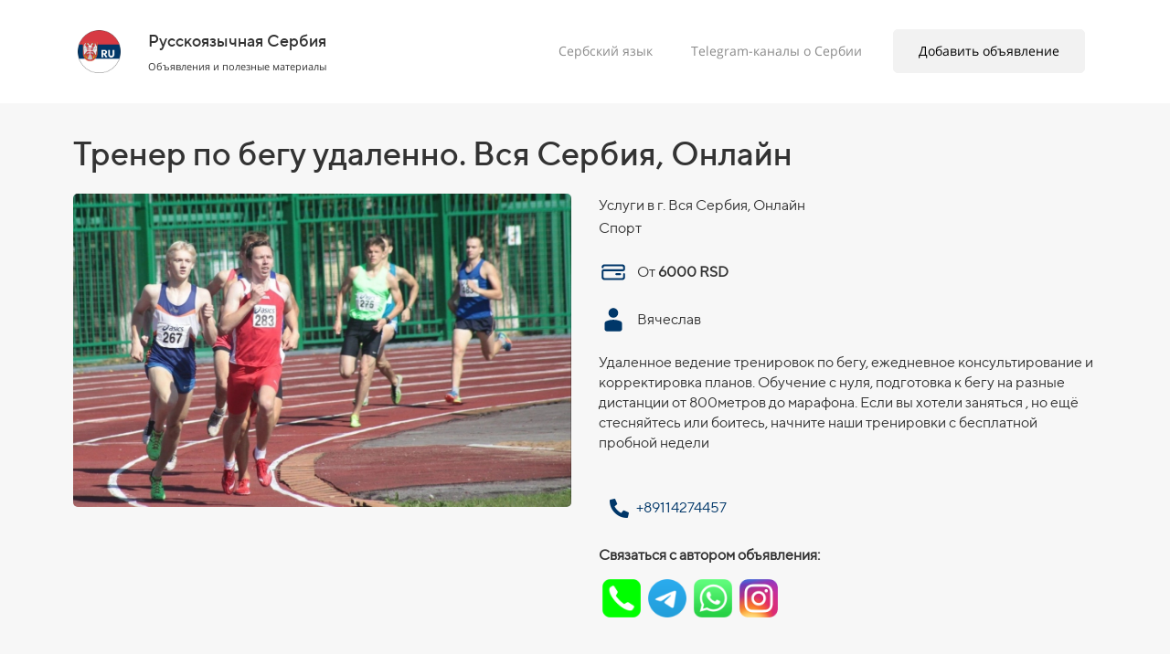

--- FILE ---
content_type: text/html; charset=UTF-8
request_url: https://serbiainrussian.info/ad?id=396
body_size: 15963
content:
<!DOCTYPE html>

<html lang="ru">

<head>

    
    <!-- PLUGINS -->
    



<script type="text/javascript">!function(){var t=document.createElement("script");t.type="text/javascript",t.async=!0,t.src="https://vk.com/js/api/openapi.js?162",t.onload=function(){VK.Retargeting.Init("VK-RTRG-1326765-3YTeH"),VK.Retargeting.Hit()},document.head.appendChild(t)}();</script>
<!-- Google Analytics --><script>
(function(i,s,o,g,r,a,m){i['GoogleAnalyticsObject']=r;i[r]=i[r]||function(){
(i[r].q=i[r].q||[]).push(arguments)},i[r].l=1*new Date();a=s.createElement(o),
m=s.getElementsByTagName(o)[0];a.async=1;a.src=g;m.parentNode.insertBefore(a,m)
})(window,document,'script','https://www.google-analytics.com/analytics.js','ga');
ga('create', 'UA-224725801-1', 'auto');
ga('send', 'pageview');
</script><!-- End Google Analytics -->



    <meta http-equiv="X-UA-Compatible" content="IE=edge">
    <meta charset="utf-8">
    <meta name="generator" content="Creatium International">

    <title>Тренер по бегу удаленно. Вся Сербия, Онлайн</title>

    <meta name="description" content="Удаленное  ведение тренировок по бегу, ежедневное консультирование и корректировка планов. Обучение с нуля, подготовка к бегу на разные дистанции от 800метров до марафона. Если вы хотели заняться , но ещё стесняйтесь или боитесь, начните наши тренировки с бесплатной пробной недели"><meta property="og:title" content="Тренер по бегу удаленно. Вся Сербия, Онлайн"><meta property="og:description" content="Удаленное  ведение тренировок по бегу, ежедневное консультирование и корректировка планов. Обучение с нуля, подготовка к бегу на разные дистанции от 800метров до марафона. Если вы хотели заняться , но ещё стесняйтесь или боитесь, начните наши тренировки с бесплатной пробной недели"><meta property="og:image" content="https://img2.creatium.app/disk2/c1/79/9d/1772f2c626f32356b9472a4413a9e273b3/img_20240403_224210.jpg"><link rel="canonical" href="https://serbiainrussian.info/ad?id=396">
            <meta name="viewport" content="width=device-width, initial-scale=1.0">
    
    
    
<!--[if IE]><link rel="shortcut icon" href="https://img2.creatium.app/plp/i.1.creatium.io/c8/bd/60/c691e8e1a2ca2c02c14da2fa9a99d7bba0/32x32/sir_round.png"><![endif]-->
<link rel="apple-touch-icon-precomposed" href="https://img2.creatium.app/plp/i.1.creatium.io/c8/bd/60/c691e8e1a2ca2c02c14da2fa9a99d7bba0/180x180/sir_round.png">
<link rel="icon" href="https://img2.creatium.app/plp/i.1.creatium.io/c8/bd/60/c691e8e1a2ca2c02c14da2fa9a99d7bba0/196x196/sir_round.png">
                <script>
                window.creatium = {"creatium":true,"visit_id":null,"site_id":124317,"page_id":787674,"content_id":768489,"lang":"ru","time":1769115538,"screens":"screens-xs-md-lg","animations":[],"cookies":{"alert":0,"message":""},"integrations":[],"misc":{"cdn_host":"img2.creatium.app"},"allow_cookies":true,"site_options":{"captcha_signup":false,"captcha_orders":false,"member_allow_signup":true,"member_allow_auth":true},"member":{"id":0},"async":{"js":["\/app\/4.1\/delivery-builder?action=async&key=8614b54655405063f4314b7e0bca5863","\/assets\/4.1\/vendors-async.js?v=1648646076"],"css":["\/assets\/4.1\/vendors-async.css?v=1648646076","\/assets\/4.1\/hovercss-async.css?v=1648646076"],"js_adaptive_sections":"\/app\/4.1\/delivery-builder?action=adaptive-sections&key=8614b54655405063f4314b7e0bca5863"},"device":"other","mini":false,"scroll":{"snapping":false}};
                window.cr = window.creatium;
                window.plp = window.creatium;
                window.error_handler = function (e, fn_id) {
                    window.console && console.log && console.log(fn_id);
                    window['error_handler_' + fn_id] && eval(window['error_handler_' + fn_id]);
                    window.console && console.error && console.error(e.message);
                };
                    cr.api = function (v, cb) { cr.api.queue.push([v, cb]) };
    cr.api.queue = [];
    cr.layout = {"top":0,"left":0};
            </script>
    <!-- CORE -->
    <link type="text/css" rel="stylesheet" href="/assets/4.1/vendors.css?v=1648646076"><link type="text/css" rel="stylesheet" href="/assets/4.1/default.css?v=1719080307"><link type="text/css" rel="stylesheet" href="/assets/4.1/nodes.css?v=1648646076">    <script defer type="text/javascript" src="/assets/4.1/vendors.js?v=1648646076"></script><script defer type="text/javascript" src="/assets/4.1/default.js?v=1719080307"></script><script defer type="text/javascript" src="/assets/4.1/nodes.js?v=1648646076"></script><link rel="preload" href="/assets/4.1/vendors-sync.js?v=1648646076" as="script">
            <style> 
.node.css1 > .wrapper1 { background-color: white }
.node.css1  { color: #333 }
.node.css1  > .padding_top { padding-top: 10px }
.screen-xs .node.css1  > .padding_top { padding-top: 5px!important }
.node.css1  > .padding_bottom { padding-bottom: 10px }
.screen-xs .node.css1  > .padding_bottom { padding-bottom: 5px!important }
.node.css1 a { color: rgb(25, 100, 230) }
.node.css2  { color: #333; padding-top: 5px; padding-bottom: 5px; padding-left: 5px; padding-right: 5px }
.node.css2 a { color: rgb(25, 100, 230) }
.node.css3  { color: #333; padding-top: 0px; padding-bottom: 0px; padding-left: 5px; padding-right: 5px }
.node.css3 a { color: rgb(25, 100, 230) }
.node.css4  { color: #333; padding-top: 10px; padding-bottom: 10px; padding-left: 5px; padding-right: 5px }
.node.css4 a { color: rgb(25, 100, 230) }
.btn.css5 { text-align: center } .btn.css5 { background-color: rgba(22, 102, 241, 0);border-top-left-radius: 0px;border-top-right-radius: 0px;border-bottom-right-radius: 0px;border-bottom-left-radius: 0px;border-style: solid;border-top-width: 0px;border-bottom-width: 0px;border-left-width: 0px;border-right-width: 0px;border-color: rgb(12, 80, 198);padding-top: 8px;padding-bottom: 8px;font-size: 14px;color: rgb(0, 0, 0)!important; } .btn.css5:hover, .btn.css5.hover { background-color: rgba(13, 90, 223, 0);border-color: rgb(10, 64, 159);color: rgb(0, 0, 0)!important; } .btn.css5:active, .btn.css5.active { background-color: rgba(12, 81, 201, 0);border-color: rgb(11, 72, 179);color: rgb(0, 0, 0)!important; } .btn.css5:before {  } .btn.css5:active:before, .btn.css5.active:before { background-color: rgba(12, 81, 201, 0); }
.node.css6  { color: #333; padding-top: 5px; padding-bottom: 0px; padding-left: 5px; padding-right: 5px }
.node.css6 a { color: rgb(25, 100, 230) }
.textable.css7  { text-align: left; font-family: "TTNorms Medium"; font-size: 18px; line-height: 1.6; letter-spacing: 0em; opacity: 1 }
.textable.css8  { text-align: left; font-family: "Open Sans"; font-size: 11px; line-height: 1.6; letter-spacing: 0em; opacity: 1 }
.btn.css9 { text-align: center } .btn.css9 { background-color: rgba(14, 126, 227, 0);border-top-left-radius: 15px;border-top-right-radius: 15px;border-bottom-right-radius: 15px;border-bottom-left-radius: 15px;border-style: solid;border-top-width: 0px;border-bottom-width: 0px;border-left-width: 0px;border-right-width: 0px;border-color: rgb(138, 138, 138);padding-top: 6px;padding-bottom: 6px;font-size: 14px;color: rgb(138, 138, 138)!important; } .btn.css9:hover, .btn.css9.hover { background-color: rgba(14, 126, 227, 0);border-color: rgb(138, 138, 138);color: rgb(22, 102, 241)!important; } .btn.css9:active, .btn.css9.active { background-color: rgba(12, 113, 204, 0);border-color: rgb(138, 138, 138);color: rgb(12, 80, 198)!important; } .btn.css9:before {  } .btn.css9:active:before, .btn.css9.active:before { background-color: rgba(12, 113, 204, 0); }
.btn.css10 { text-align: center } .btn.css10 { background-color: rgb(242, 242, 242);border-top-left-radius: 5px;border-top-right-radius: 5px;border-bottom-right-radius: 5px;border-bottom-left-radius: 5px;border-style: solid;border-top-width: 1px;border-bottom-width: 1px;border-left-width: 1px;border-right-width: 1px;border-color: rgb(242, 242, 242);padding-top: 13px;padding-bottom: 13px;font-size: 14px;color: rgb(0, 0, 0)!important; } .btn.css10:hover, .btn.css10.hover { background-color: rgb(218, 218, 218);border-color: rgb(218, 218, 218);color: rgb(0, 0, 0)!important; } .btn.css10:active, .btn.css10.active { background-color: rgb(218, 218, 218);border-color: rgb(174, 174, 174);color: rgb(0, 0, 0)!important; } .btn.css10:before {  } .btn.css10:active:before, .btn.css10.active:before { background-color: rgb(218, 218, 218); }
.metahtml.css11 .hamburger1 {
  position: relative;
}

.metahtml.css11 .hamburger1-header {
  display: flex;
  align-items: center;
  width: 100%;
}

.metahtml.css11 .hamburger1-altmenu {
  flex-grow: 1;
  order: 1;
}

.metahtml.css11 .hamburger1-toggle {
  width: 30px;
  height: 18px;
  flex: 0 0 30px;
  margin: 5px;
  cursor: pointer;
  margin-top: 0;
  order: 2;
  position: relative;
}

.metahtml.css11 .hamburger1-toggle span {
  display: block;
  position: absolute;
  height: 5px;
  width: 100%;
  background: rgb(22, 102, 241);
  border-radius: 9px;
  opacity: 1;
  left: 0;
  -webkit-transform: rotate(0deg);
  -moz-transform: rotate(0deg);
  -o-transform: rotate(0deg);
  transform: rotate(0deg);
  -webkit-transition: .3s ease-in-out;
  -moz-transition: .3s ease-in-out;
  -o-transition: .3s ease-in-out;
  transition: .3s ease-in-out;
}

.metahtml.css11 .hamburger1-toggle span:nth-child(1) {
  top: 0px;
}

.metahtml.css11 .hamburger1-toggle span:nth-child(2),
.metahtml.css11 .hamburger1-toggle span:nth-child(3) {
  top: 9px;
}

.metahtml.css11 .hamburger1-toggle span:nth-child(4) {
  top: 18px;
}

.metahtml.css11 .hamburger1-toggle.is-expanded span:nth-child(1) {
  top: 9px;
  width: 0%;
  left: 50%;
  opacity: 0;
}

.metahtml.css11 .hamburger1-toggle.is-expanded span:nth-child(2) {
  -webkit-transform: rotate(45deg);
  -moz-transform: rotate(45deg);
  -o-transform: rotate(45deg);
  transform: rotate(45deg);
}

.metahtml.css11 .hamburger1-toggle.is-expanded span:nth-child(3) {
  -webkit-transform: rotate(-45deg);
  -moz-transform: rotate(-45deg);
  -o-transform: rotate(-45deg);
  transform: rotate(-45deg);
}

.metahtml.css11 .hamburger1-toggle.is-expanded span:nth-child(4) {
  top: 9px;
  width: 0%;
  left: 50%;
  opacity: 0;
}
.textable.css12  { text-align: left; font-family: "Open Sans"; font-size: 20px; line-height: 1.2; letter-spacing: 0em; opacity: 1 }
.screen-xs .textable.css12  { font-size: 16px!important }
.textable.css13  { text-align: left; font-family: "Open Sans"; font-size: 16px; line-height: 1.6; letter-spacing: 0em; opacity: 0.75 }
.screen-xs .textable.css13  { font-size: 10px!important; opacity: 0.8!important }
.node.css14 > .wrapper1 { background-color: white }
.node.css14  { color: #333 }
.node.css14  > .padding_top { padding-top: 0px }
.node.css14  > .padding_bottom { padding-bottom: 0px }
.node.css14 a { color: rgb(25, 132, 230) }
.metahtml.css15 .goup {
  display: none;
  position: fixed;
  left: 0px;
  bottom: 0px;
}

.metahtml.css15 .goup {
  opacity: 1;
}

.metahtml.css15 .goup:hover {
  opacity: 1;
}

.metahtml.css15 .only-for-editor+.goup {
  display: block;
  position: absolute;
  border: 1px dashed silver;
  min-height: 30px;
  min-width: 30px;
  z-index: 50;
}
.node.css16  { color: #333; padding-top: 0px; padding-bottom: 0px; padding-left: 0px; padding-right: 0px }
.node.css16 a { color: rgb(25, 132, 230) }
.btn.css17 { text-align: center } .btn.css17 { background-color: rgb(0, 157, 224);border-top-left-radius: 0px;border-top-right-radius: 0px;border-bottom-right-radius: 0px;border-bottom-left-radius: 0px;border-style: solid;border-top-width: 0px;border-bottom-width: 0px;border-left-width: 0px;border-right-width: 0px;border-color: rgb(0, 126, 179);padding-top: 15px;padding-bottom: 15px;font-size: 14px;color: rgb(255, 255, 255)!important; } .btn.css17:hover, .btn.css17.hover { background-color: rgb(0, 141, 202);border-color: rgb(0, 100, 143);color: rgb(255, 255, 255)!important; } .btn.css17:active, .btn.css17.active { background-color: rgb(0, 127, 181);border-color: rgb(0, 113, 161);color: rgb(255, 255, 255)!important; } .btn.css17:before {  } .btn.css17:active:before, .btn.css17.active:before { background-color: rgb(0, 127, 181); }.btn.css17 .fas { font-size: 18px;margin-right: 7px; }
.node.css18 > .wrapper1 { background-color: rgb(247, 247, 247) }
.node.css18  { color: #333 }
.node.css18  > .padding_top { padding-top: 30px }
.node.css18  > .padding_bottom { padding-bottom: 50px }
.node.css18 a { color: rgb(230, 25, 25) }
.node.css19  { color: #333; padding-top: 5px; padding-bottom: 5px; padding-left: 10px; padding-right: 5px }
.node.css19 a { color: rgb(230, 25, 25) }
.textable.css20  { text-align: left; font-family: "TTNorms Medium"; font-size: 36px; line-height: 1.1; letter-spacing: 0em; opacity: 1 }
.screen-xs .textable.css20  { text-align: left!important; font-size: 38px!important }
.node.css21  { color: #333; padding-top: 10px; padding-bottom: 10px; padding-left: 5px; padding-right: 5px }
.node.css21 a { color: rgb(230, 25, 25) }
.node.css22 img { width: calc(1 * var(--width)) }
.node.css22 .bgnormal { text-align: left }
.textable.css23  { text-align: left; font-family: "TTNorms Regular"; font-size: 16px; line-height: 1.6; letter-spacing: 0em; opacity: 1 }
.svgicon.css24 .cls-1{fill:rgb(0, 54, 105);}
.svgicon.css25 .cls-1{fill:rgb(0, 55, 105);}
.textable.css26  { text-align: left; font-family: "TTNorms Regular"; font-size: 16px; line-height: 1.4; letter-spacing: 0em; opacity: 1 }
.screen-xs .textable.css26  { text-align: left!important }
.node.css27  { color: #333; padding-top: 30px; padding-bottom: 10px; padding-left: 5px; padding-right: 5px }
.node.css27 a { color: rgb(230, 25, 25) }
.btn.css28 { text-align: center } .btn.css28 { background-color: rgba(0, 55, 105, 0);border-top-left-radius: 0px;border-top-right-radius: 0px;border-bottom-right-radius: 0px;border-bottom-left-radius: 0px;border-style: solid;border-top-width: 0px;border-bottom-width: 0px;border-left-width: 0px;border-right-width: 0px;border-color: rgb(0, 44, 84);padding-top: 8px;padding-bottom: 8px;font-size: 16px;color: rgb(0, 55, 105)!important; } .btn.css28:hover, .btn.css28.hover { background-color: rgba(0, 49, 94, 0);border-color: rgb(0, 35, 67);color: rgb(0, 44, 84)!important; } .btn.css28:active, .btn.css28.active { background-color: rgba(0, 45, 85, 0);border-color: rgb(0, 40, 76);color: rgb(0, 0, 0)!important; } .btn.css28:before {  } .btn.css28:active:before, .btn.css28.active:before { background-color: rgba(0, 45, 85, 0); }.btn.css28 .fas { font-size: 21px;margin-right: 8px; }
.node.css29  { color: #333; padding-top: 10px; padding-bottom: 0px; padding-left: 5px; padding-right: 5px }
.node.css29 a { color: rgb(230, 25, 25) }
.node.css30  { color: #333; padding-top: 10px; padding-bottom: 10px; padding-left: 5px; padding-right: 15px }
.node.css30 a { color: rgb(230, 25, 25) }
.node.css31 > .wrapper1 { background-position: center center; background-size: cover; background-repeat: no-repeat }
.node.css31 > .wrapper1 > .wrapper2 { background-color: rgba(0,0,0,0) }
.node.css31  { color: #FFF; padding-top: 5px; padding-bottom: 5px; padding-left: 5px; padding-right: 5px }
.node.css31 a { color: rgb(230, 25, 25) }
.btn.css32 { text-align: left } .btn.css32 { background-color: rgba(255, 255, 255, 0);border-top-left-radius: 0px;border-top-right-radius: 0px;border-bottom-right-radius: 0px;border-bottom-left-radius: 0px;border-style: solid;border-top-width: 0px;border-bottom-width: 0px;border-left-width: 0px;border-right-width: 0px;border-color: rgb(255, 255, 255);padding-top: 20px;padding-bottom: 20px;font-size: 14px;color: rgb(0, 0, 0)!important; } .btn.css32:hover, .btn.css32.hover { background-color: rgba(0, 0, 0, 0);border-color: rgb(0, 0, 0);color: rgb(0, 0, 0)!important; } .btn.css32:active, .btn.css32.active { background-color: rgba(0, 0, 0, 0);border-color: rgb(0, 0, 0);color: rgb(0, 0, 0)!important; } .btn.css32:before {  } .btn.css32:active:before, .btn.css32.active:before { background-color: rgba(0, 0, 0, 0); }
.node.css33 > .wrapper1 { background-position: center center; background-size: cover; background-repeat: repeat }
.node.css33 > .wrapper1 > .wrapper2 { background-color: rgba(0,0,0,0) }
.node.css33  { color: #FFF; padding-top: 5px; padding-bottom: 5px; padding-left: 5px; padding-right: 5px }
.node.css33 a { color: rgb(230, 25, 25) }
.btn.css34 { text-align: center } .btn.css34 { background-color: rgb(0, 55, 105);border-top-left-radius: 5px;border-top-right-radius: 5px;border-bottom-right-radius: 5px;border-bottom-left-radius: 5px;border-style: solid;border-top-width: 0px;border-bottom-width: 0px;border-left-width: 0px;border-right-width: 0px;border-color: rgb(0, 44, 84);padding-top: 6px;padding-bottom: 6px;font-size: 14px;color: rgb(255, 255, 255)!important; } .btn.css34:hover, .btn.css34.hover { background-color: rgb(0, 49, 94);border-color: rgb(0, 35, 67);color: rgb(255, 255, 255)!important; } .btn.css34:active, .btn.css34.active { background-color: rgb(0, 45, 85);border-color: rgb(0, 40, 76);color: rgb(255, 255, 255)!important; } .btn.css34:before {  } .btn.css34:active:before, .btn.css34.active:before { background-color: rgb(0, 45, 85); }
.textable.css35  { text-align: left; font-family: "TTNorms Regular"; font-size: 14px; line-height: 1.7; letter-spacing: 0em; opacity: 1 }
.node.css36  { color: #333; padding-top: 10px; padding-bottom: 10px; padding-left: 0px; padding-right: 10px }
.node.css36 a { color: rgb(230, 25, 25) }
.btn.css37 { text-align: center } .btn.css37 { background-color: rgba(255, 255, 255, 0);border-top-left-radius: 5px;border-top-right-radius: 5px;border-bottom-right-radius: 5px;border-bottom-left-radius: 5px;border-style: solid;border-top-width: 1px;border-bottom-width: 1px;border-left-width: 1px;border-right-width: 1px;border-color: rgb(204, 204, 204);padding-top: 6px;padding-bottom: 6px;font-size: 14px;color: rgb(0, 0, 0)!important; } .btn.css37:hover, .btn.css37.hover { background-color: rgb(230, 230, 230);border-color: rgb(163, 163, 163);color: rgb(0, 0, 0)!important; } .btn.css37:active, .btn.css37.active { background-color: rgb(207, 207, 207);border-color: rgb(184, 184, 184);color: rgb(0, 0, 0)!important; } .btn.css37:before {  } .btn.css37:active:before, .btn.css37.active:before { background-color: rgb(207, 207, 207); }
.modal.css38 .modal-dialog { width: 400px }
.metahtml.css39 .modal4-root {
  border-radius: 6px;
  box-shadow: 0 3px 9px rgba(0, 0, 0, 0.5);
  opacity: 0;
  transform: scale(1.1);
  transition: 300ms all ease-out;
}

.metahtml.css39 .modal4-root.is-active {
  opacity: 1;
  transform: scale(1);
}

.metahtml.css39 .modal4-root.is-hiding {
  opacity: 0;
  transform: scale(0.9);
}

.metahtml.css39 .modal4-panel1 {
  padding: 15px;
  background-color: rgb(0, 55, 105);
  border-top-left-radius: 6px;
  border-top-right-radius: 6px;
}

.metahtml.css39 .modal4-panel2 {
  padding: 15px;
  background-color: rgb(255, 255, 255);
  border-bottom-left-radius: 6px;
  border-bottom-right-radius: 6px;
}

.metahtml.css39 .modal4-close {
  cursor: pointer;
  background-color: white;
  border: 2px solid black;
  border-radius: 100px;
  position: absolute;
  width: 30px;
  height: 30px;
  padding: 0;
  top: -10px;
  right: -10px;
  transition: transform 200ms;
}

.metahtml.css39 .modal4-close-h,
.metahtml.css39 .modal4-close-v {
  background-color: black;
  display: block;
  width: 16px;
  height: 2px;
  position: absolute;
  left: 50%;
  top: 50%;
}

.metahtml.css39 .modal4-close-h {
  transform: translate(-50%, -50%) rotate(135deg);
}

.metahtml.css39 .modal4-close-v {
  transform: translate(-50%, -50%) rotate(45deg);
}

.metahtml.css39 .modal4-close:hover {
  transform: scale(1.1);
}
.node.css40  { color: #FFF; padding-top: 5px; padding-bottom: 5px; padding-left: 5px; padding-right: 5px }
.node.css40 a { color: rgb(230, 25, 25) }
.textable.css41  { text-align: center; font-family: "TTNorms Medium"; font-size: 28px; line-height: 1.1; letter-spacing: 0.028571428571428574em; opacity: 1 }
.screen-xs .textable.css41  { text-align: center!important }
.textable.css42  { text-align: center; font-family: "TTNorms Regular"; font-size: 16px; line-height: 1.4; letter-spacing: 0em; opacity: 0.65 }
.screen-xs .textable.css42  { text-align: center!important }
.node.css43  { color: #333; padding-top: 5px; padding-bottom: 5px; padding-left: 5px; padding-right: 5px }
.node.css43 a { color: rgb(230, 25, 25) }
.metahtml.css44 .form1-cover {
  padding: 10px 5px;
  background-color: transparent;
  border-color: rgb(0, 55, 105);
  border-style: none;
  border-width: 2px;
  border-radius: 5px;
  box-shadow: 0 0px 0px 0px rgba(0, 0, 0, 0.1);
}
.node.css45  { color: #333; padding-top: 5px; padding-bottom: 5px; padding-left: 10px; padding-right: 10px }
.node.css45 a { color: rgb(230, 25, 25) }
.metahtml.css46 [cr-field] {
  padding-bottom: 14px;
  font-size: 14px;
  font-family: TTNorms Regular;
}

.metahtml.css46 .name {
  font-weight: normal;
  font-family: TTNorms Regular;
  opacity: 0.8;
  margin-bottom: 6.5px;
  font-size: 13px;
  word-wrap: break-word;
  text-transform: uppercase;;
  letter-spacing: 0.1em;;
}

.metahtml.css46 .form-control {
  height: auto;
  line-height: 1.2;
  box-shadow: none;
  position: relative;
  background-color: rgb(255, 255, 255);
  color: rgba(0, 0, 0, 0.5);
  border: 1px solid rgba(0, 0, 0, 0.1);
  border-radius: 0px;
  padding: 12px 9.6px;
  font-size: 14px;
  cursor: initial;
}

.metahtml.css46 .form-control:focus,
.metahtml.css46 .form-control:focus-within {
  border-color: rgb(0, 55, 105);
  background-color: rgb(252, 252, 252);
}

.metahtml.css46 .form-control + .form-control {
  margin-top: 10px;
}

.metahtml.css46 label {
  font-weight: normal;
  display: block;
  cursor: pointer;
}

.metahtml.css46 textarea {
  resize: vertical;
}

.metahtml.css46 .checkbox {
  width: 22px;
  height: 22px;
  padding: 0;
  margin: 0 5.5px 0 0;
  line-height: 0;
  min-height: auto;
  display: inline-block;
  vertical-align: middle;
  background: white;
  border: 2px solid rgba(0, 0, 0, 0.25);
  position: relative;
  transition: 300ms all;
  border-radius: 2px;
}

.metahtml.css46 .checkbox svg {
  width: 100%;
  opacity: 0;
  transform: scale(0);
  transition: 300ms all;
}

.metahtml.css46 input:hover ~ .checkbox,
.metahtml.css46 input:focus ~ .checkbox {
  border-color: rgb(53, 159, 255);
}

.metahtml.css46 input:checked ~ .checkbox {
  border-color: rgb(0, 49, 94);
  background-color: rgb(0, 55, 105);
}

.metahtml.css46 input:active ~ .checkbox {
  box-shadow: inset 0 0 5px rgba(0, 0, 0, 0.15);
}

.metahtml.css46 input:checked ~ .checkbox svg {
  opacity: 1;
  transform: scale(1);
}

.metahtml.css46 .radio {
  margin: 0;
  margin: 0 5.5px 0 0;
  padding: 0;
  line-height: 0;
  width: 22px;
  height: 22px;
  min-height: auto;
  display: inline-block;
  vertical-align: middle;
  background: white;
  border: 2px solid rgba(0, 0, 0, 0.25);
  position: relative;
  transition: 300ms all;
  border-radius: 100px;
}

.metahtml.css46 .radio:before {
  position: absolute;
  left: 0;
  width: 100%;
  top: 0;
  height: 100%;
  content: '';
  display: block;
  background-color: white;
  border-radius: 100px;
  opacity: 0;
  transform: scale(0);
  transition: 300ms all;
}

.metahtml.css46 input:hover ~ .radio,
.metahtml.css46 input:focus ~ .radio {
  border-color: rgb(53, 159, 255);
}

.metahtml.css46 input:active ~ .radio {
  box-shadow: inset 0 0 5px rgba(0, 0, 0, 0.15);
}

.metahtml.css46 input:checked ~ .radio {
  border-color: rgb(0, 49, 94);
  background-color: rgb(0, 55, 105);
}

.metahtml.css46 input:checked ~ .radio:before {
  opacity: 1;
  transform: scale(0.5);
}

.metahtml.css46 [cr-field="checkbox-list"] span {
  vertical-align: middle;
}

.metahtml.css46 [cr-field="checkbox-list"] input {
  position: absolute;
  width: 0;
  height: 0;
  opacity: 0;
  overflow: hidden;
}

.metahtml.css46 [cr-field="checkbox-list"] label + label {
  margin-top: 7.333333333333333px;
}

.metahtml.css46 [cr-field="checkbox-visual"] {
  overflow: hidden;
}

.metahtml.css46 [cr-field="checkbox-visual"] .items {
  display: flex;
  flex-wrap: wrap;
  margin-bottom: -20px;
  justify-content: space-between;
}

.metahtml.css46 [cr-field="checkbox-visual"] .item {
  display: inline-block;
  vertical-align: top;
  text-align: center;
  margin-bottom: 20px;
  width: 30%;
}

.metahtml.css46 [cr-field="checkbox-visual"] label {
  position: relative;
}

.metahtml.css46 [cr-field="checkbox-visual"] .bgimage {
  background-size: cover;
  display: inline-block;
  background-position: center;
  border-radius: 50px;
  overflow: hidden;
  position: relative;
  width: 100%;
  padding-top: 100%;
}

.metahtml.css46 [cr-field="checkbox-visual"] input {
  position: absolute;
  width: 0;
  height: 0;
  opacity: 0;
}

.metahtml.css46 [cr-field="checkbox-visual"] .tick {
  position: absolute;
  left: 0;
  top: 0;
  width: 100%;
  height: 100%;
  background-color: rgba(0, 55, 105, 0.75);
  transition: all 300ms;
  opacity: 0;
}

.metahtml.css46 [cr-field="checkbox-visual"] .tick svg {
  opacity: 0;
  transition: all 300ms;
  max-width: 26px;
  position: absolute;
  left: 50%;
  top: 50%;
  transform: translate(-50%, -50%);
}

.metahtml.css46 [cr-field="checkbox-visual"] .subname {
  margin: 7px 0;
  word-wrap: break-word;
}

.metahtml.css46 [cr-field="checkbox-visual"] input:hover ~ .bgimage .tick,
.metahtml.css46 [cr-field="checkbox-visual"] input:focus ~ .bgimage .tick {
  opacity: 0.5;
}

.metahtml.css46 [cr-field="checkbox-visual"] input:checked ~ .bgimage .tick,
.metahtml.css46 [cr-field="checkbox-visual"] input:checked ~ .bgimage .tick svg {
  opacity: 1;
}

.metahtml.css46 [cr-field="checkbox-input"] span {
  vertical-align: middle;
}

.metahtml.css46 [cr-field="checkbox-input"] input {
  position: absolute;
  width: 0;
  height: 0;
  opacity: 0;
  overflow: hidden;
}

.metahtml.css46 [cr-field="radio-list"] span {
  vertical-align: middle;
}

.metahtml.css46 [cr-field="radio-list"] input {
  position: absolute;
  width: 0;
  height: 0;
  opacity: 0;
  overflow: hidden;
}

.metahtml.css46 [cr-field="radio-list"] label + label {
  margin-top: 7.333333333333333px;
}

.metahtml.css46 [cr-field="radio-visual"] {
  overflow: hidden;
}

.metahtml.css46 [cr-field="radio-visual"] .items {
  display: flex;
  flex-wrap: wrap;
  margin-bottom: -20px;
  justify-content: space-between;
}

.metahtml.css46 [cr-field="radio-visual"] .item {
  display: inline-block;
  vertical-align: top;
  text-align: center;
  margin-bottom: 20px;
  width: 30%;
}

.metahtml.css46 [cr-field="radio-visual"] label {
  position: relative;
}

.metahtml.css46 [cr-field="radio-visual"] .bgimage {
  background-size: cover;
  display: inline-block;
  background-position: center;
  border-radius: 50px;
  overflow: hidden;
  position: relative;
  width: 100%;
  padding-top: 100%;
}

.metahtml.css46 [cr-field="radio-visual"] input {
  position: absolute;
  width: 0;
  height: 0;
  opacity: 0;
}

.metahtml.css46 [cr-field="radio-visual"] .tick {
  position: absolute;
  left: 0;
  top: 0;
  width: 100%;
  height: 100%;
  background-color: rgba(0, 55, 105, 0.75);
  transition: all 300ms;
  opacity: 0;
}

.metahtml.css46 [cr-field="radio-visual"] .tick svg {
  opacity: 0;
  transition: all 300ms;
  max-width: 26px;
  position: absolute;
  left: 50%;
  top: 50%;
  transform: translate(-50%, -50%);
}

.metahtml.css46 [cr-field="radio-visual"] .subname {
  margin: 7px 0;
  word-wrap: break-word;
}

.metahtml.css46 [cr-field="radio-visual"] input:hover ~ .bgimage .tick {
  opacity: 0.5;
}

.metahtml.css46 [cr-field="radio-visual"] input:checked ~ .bgimage .tick,
.metahtml.css46 [cr-field="radio-visual"] input:checked ~ .bgimage .tick svg {
  opacity: 1;
}

.metahtml.css46 [cr-field="select-menu"] select {
  position: absolute;
  top: 0;
  left: 0;
  width: 100%;
  height: 100%;
  opacity: 0;
  cursor: pointer;
  z-index: 1;
  color: black;
}

.metahtml.css46 [cr-field="select-menu"] .fa {
  font-size: 20px;
  line-height: 0;
  opacity: 0.5;
  vertical-align: middle;
}

.metahtml.css46 [cr-field="select-menu"] .flexgrid {
  display: flex;
  align-items: center;
}

.metahtml.css46 [cr-field="select-menu"] .flexgrid .left {
  flex-grow: 1;
  min-width: 50%;
  word-wrap: break-word;
}

.metahtml.css46 [cr-field="file"] svg {
  width: 20px;
  height: 20px;
  vertical-align: middle;
  margin-top: -5px;
  margin-bottom: -5px;
}

.metahtml.css46 [cr-field="file"] span {
  display: inline-block;
  vertical-align: middle;
  line-height: 1;
}

.metahtml.css46 [cr-field="file"] input {
  position: absolute;
  top: 0;
  left: 0;
  width: 100%;
  height: 100%;
  opacity: 0;
  cursor: pointer;
  z-index: 0;
}

.metahtml.css46 [cr-field="file"] .clean {
  float: right;
  opacity: 0.5;
  cursor: pointer;
  position: relative;
  z-index: 1;
}

.metahtml.css46 [cr-field="file"] .clean:hover {
  opacity: 1;
}

.metahtml.css46 [cr-field="file"] .flexgrid {
  display: flex;
  align-items: center;
}

.metahtml.css46 [cr-field="file"] .flexgrid .center {
  flex-grow: 1;
  min-width: 50%;
  word-wrap: break-word;
}

.metahtml.css46 [cr-field="result"] .flexgrid.align-sides {
  display: flex;
  align-items: center;
}

.metahtml.css46 [cr-field="result"] .flexgrid.align-sides .left .name {
  margin-bottom: 0;
}

.metahtml.css46 [cr-field="result"] .flexgrid.align-center .left {
  text-align: center;
}

.metahtml.css46 [cr-field="result"] .flexgrid.align-right .left {
  text-align: right;
}

.metahtml.css46 [cr-field="result"] .flexgrid .right {
  flex-grow: 1;
  min-width: 25%;
  word-wrap: break-word;
  text-align: right;
  font-size: 120%;
}

.metahtml.css46 [cr-field="result"] .flexgrid.align-left .right {
  text-align: left;
}

.metahtml.css46 [cr-field="result"] .flexgrid.align-center .right {
  text-align: center;
}

.metahtml.css46 [cr-field="result"] .flexgrid.align-right .right {
  text-align: right;
}

.metahtml.css46 [cr-field="privacy-button"] .open {
  text-align: center;
  opacity: 0.5;
  font-size: 80%;
  cursor: pointer;
}

.metahtml.css46 [cr-field="privacy-button"] .open a {
  color: inherit;
  text-decoration: none;
}

.metahtml.css46 [cr-field="privacy-checkbox"] {
  font-size: 80%;
}

.metahtml.css46 [cr-field="privacy-checkbox"] span {
  vertical-align: middle;
}

.metahtml.css46 [cr-field="privacy-checkbox"] a {
  vertical-align: middle;
  text-decoration: none;
  border-bottom-width: 1px;
  border-bottom-style: dashed;
  color: inherit;
  cursor: pointer;
}

.metahtml.css46 [cr-field="privacy-checkbox"] input {
  position: absolute;
  width: 0;
  height: 0;
  opacity: 0;
  overflow: hidden;
}

.metahtml.css46 [cr-field="privacy-text"] {
  font-size: 80%;
  text-align: center;
}

.metahtml.css46 [cr-field="privacy-text"] a {
  text-decoration: none;
  border-bottom-width: 1px;
  border-bottom-style: dashed;
  color: inherit;
  cursor: pointer;
}

.metahtml.css46 [cr-field="hidden"] {
  opacity: 0.25;
}
.btn.css47 { text-align: center } .btn.css47 { background-color: rgb(0, 55, 105);border-top-left-radius: 0px;border-top-right-radius: 0px;border-bottom-right-radius: 0px;border-bottom-left-radius: 0px;border-style: solid;border-top-width: 0px;border-bottom-width: 0px;border-left-width: 0px;border-right-width: 0px;border-color: rgb(0, 44, 84);padding-top: 14px;padding-bottom: 14px;font-size: 16px;color: rgb(255, 255, 255)!important; } .btn.css47:hover, .btn.css47.hover { background-color: rgb(0, 49, 94);border-color: rgb(0, 35, 67);color: rgb(255, 255, 255)!important; } .btn.css47:active, .btn.css47.active { background-color: rgb(0, 45, 85);border-color: rgb(0, 40, 76);color: rgb(255, 255, 255)!important; } .btn.css47:before {  } .btn.css47:active:before, .btn.css47.active:before { background-color: rgb(0, 45, 85); }
.node.css48 > .wrapper1 { background-color: white }
.node.css48  { color: #333 }
.node.css48  > .padding_top { padding-top: 30px }
.node.css48  > .padding_bottom { padding-bottom: 30px }
.node.css48 a { color: rgb(25, 100, 230) }
.node.css49  { color: #333; padding-top: 10px; padding-bottom: 10px; padding-left: 0px; padding-right: 0px }
.node.css49 a { color: rgb(25, 100, 230) }
.btn.css50 { text-align: center } .btn.css50 { background-color: rgba(51, 51, 51, 0);border-top-left-radius: 0px;border-top-right-radius: 0px;border-bottom-right-radius: 0px;border-bottom-left-radius: 0px;border-style: solid;border-top-width: 0px;border-bottom-width: 0px;border-left-width: 0px;border-right-width: 0px;border-color: rgb(41, 41, 41);padding-top: 8px;padding-bottom: 8px;font-size: 18px;color: rgb(51, 51, 51)!important; } .btn.css50:hover, .btn.css50.hover { background-color: rgba(46, 46, 46, 0);border-color: rgb(33, 33, 33);color: rgb(41, 41, 41)!important; } .btn.css50:active, .btn.css50.active { background-color: rgba(41, 41, 41, 0);border-color: rgb(37, 37, 37);color: rgb(0, 0, 0)!important; } .btn.css50:before {  } .btn.css50:active:before, .btn.css50.active:before { background-color: rgba(41, 41, 41, 0); }
.btn.css51 { text-align: center } .btn.css51 { background-color: rgb(241, 241, 241);border-top-left-radius: 5px;border-top-right-radius: 5px;border-bottom-right-radius: 5px;border-bottom-left-radius: 5px;border-style: solid;border-top-width: 1px;border-bottom-width: 1px;border-left-width: 1px;border-right-width: 1px;border-color: rgb(241, 241, 241);padding-top: 13px;padding-bottom: 13px;font-size: 14px;color: rgb(0, 0, 0)!important; } .btn.css51:hover, .btn.css51.hover { background-color: rgb(217, 217, 217);border-color: rgb(217, 217, 217);color: rgb(0, 0, 0)!important; } .btn.css51:active, .btn.css51.active { background-color: rgb(217, 217, 217);border-color: rgb(174, 174, 174);color: rgb(0, 0, 0)!important; } .btn.css51:before {  } .btn.css51:active:before, .btn.css51.active:before { background-color: rgb(217, 217, 217); }
.modal.css52 .modal-dialog { width: 460px }
.metahtml.css53 .modal1-root {
  border-radius: 10px;
  box-shadow: 0 3px 9px rgba(0, 0, 0, 0.5);
  opacity: 0;
  transform: scale(1.1);
  transition: 300ms all ease-in;
}

.metahtml.css53 .modal1-root.is-active {
  opacity: 1;
  transform: scale(1);
}

.metahtml.css53 .modal1-root.is-hiding {
  opacity: 0;
  transform: scale(0.9);
}

.metahtml.css53 .modal1-panel {
  padding: 15px;
  border-radius: 10px;
  background-color: rgb(250, 250, 250);
}

.metahtml.css53 .modal1-divider {
  margin-top: 10px;
  height: 1px;
  background-color: rgba(0, 0, 0, 0.05);
  margin-bottom: 10px;
}

.metahtml.css53 .modal1-close {
  cursor: pointer;
  background-color: white;
  border: 2px solid black;
  border-radius: 100px;
  position: absolute;
  width: 30px;
  height: 30px;
  padding: 0;
  top: -10px;
  right: -10px;
  transition: transform 200ms;
}

.metahtml.css53 .modal1-close-h,
.metahtml.css53 .modal1-close-v {
  background-color: black;
  display: block;
  width: 16px;
  height: 2px;
  position: absolute;
  left: 50%;
  top: 50%;
}

.metahtml.css53 .modal1-close-h {
  transform: translate(-50%, -50%) rotate(135deg);
}

.metahtml.css53 .modal1-close-v {
  transform: translate(-50%, -50%) rotate(45deg);
}

.metahtml.css53 .modal1-close:hover {
  transform: scale(1.1);
}
.textable.css54  { text-align: center; font-family: "Open Sans"; font-size: 14px; line-height: 1.4; letter-spacing: 0em; opacity: 0.65 }
.screen-xs .textable.css54  { text-align: center!important }
.metahtml.css55 .form1-cover {
  padding: 5px 10px;
  background-color: transparent;
  border-color: rgb(22, 102, 241);
  border-style: none;
  border-width: 2px;
  border-radius: 5px;
  box-shadow: 0 0px 0px 0px rgba(0, 0, 0, 0.1);
}
.node.css56  { color: #333; padding-top: 5px; padding-bottom: 5px; padding-left: 10px; padding-right: 10px }
.node.css56 a { color: rgb(25, 100, 230) }
.metahtml.css57 [cr-field] {
  padding-bottom: 14px;
  font-size: 14px;
  font-family: TTNorms Regular;
}

.metahtml.css57 .name {
  font-weight: normal;
  font-family: TTNorms Regular;
  opacity: 0.8;
  margin-bottom: 6.5px;
  font-size: 13px;
  word-wrap: break-word;
  text-transform: normal;
  letter-spacing: none;
}

.metahtml.css57 .form-control {
  height: auto;
  line-height: 1.2;
  box-shadow: none;
  position: relative;
  background-color: rgb(245, 245, 245);
  color: rgba(0, 0, 0, 0.5);
  border: 1px none rgba(0, 0, 0, 0.25);
  border-radius: 5px;
  padding: 12px 9.6px;
  font-size: 14px;
  cursor: initial;
}

.metahtml.css57 .form-control:focus,
.metahtml.css57 .form-control:focus-within {
  border-color: rgb(22, 102, 241);
  background-color: rgb(242, 242, 242);
}

.metahtml.css57 .form-control + .form-control {
  margin-top: 10px;
}

.metahtml.css57 label {
  font-weight: normal;
  display: block;
  cursor: pointer;
}

.metahtml.css57 textarea {
  resize: vertical;
}

.metahtml.css57 .checkbox {
  width: 22px;
  height: 22px;
  padding: 0;
  margin: 0 5.5px 0 0;
  line-height: 0;
  min-height: auto;
  display: inline-block;
  vertical-align: middle;
  background: white;
  border: 2px solid rgba(0, 0, 0, 0.25);
  position: relative;
  transition: 300ms all;
  border-radius: 2px;
}

.metahtml.css57 .checkbox svg {
  width: 100%;
  opacity: 0;
  transform: scale(0);
  transition: 300ms all;
}

.metahtml.css57 input:hover ~ .checkbox,
.metahtml.css57 input:focus ~ .checkbox {
  border-color: rgb(138, 179, 248);
}

.metahtml.css57 input:checked ~ .checkbox {
  border-color: rgb(13, 90, 223);
  background-color: rgb(22, 102, 241);
}

.metahtml.css57 input:active ~ .checkbox {
  box-shadow: inset 0 0 5px rgba(0, 0, 0, 0.15);
}

.metahtml.css57 input:checked ~ .checkbox svg {
  opacity: 1;
  transform: scale(1);
}

.metahtml.css57 .radio {
  margin: 0;
  margin: 0 5.5px 0 0;
  padding: 0;
  line-height: 0;
  width: 22px;
  height: 22px;
  min-height: auto;
  display: inline-block;
  vertical-align: middle;
  background: white;
  border: 2px solid rgba(0, 0, 0, 0.25);
  position: relative;
  transition: 300ms all;
  border-radius: 100px;
}

.metahtml.css57 .radio:before {
  position: absolute;
  left: 0;
  width: 100%;
  top: 0;
  height: 100%;
  content: '';
  display: block;
  background-color: white;
  border-radius: 100px;
  opacity: 0;
  transform: scale(0);
  transition: 300ms all;
}

.metahtml.css57 input:hover ~ .radio,
.metahtml.css57 input:focus ~ .radio {
  border-color: rgb(138, 179, 248);
}

.metahtml.css57 input:active ~ .radio {
  box-shadow: inset 0 0 5px rgba(0, 0, 0, 0.15);
}

.metahtml.css57 input:checked ~ .radio {
  border-color: rgb(13, 90, 223);
  background-color: rgb(22, 102, 241);
}

.metahtml.css57 input:checked ~ .radio:before {
  opacity: 1;
  transform: scale(0.5);
}

.metahtml.css57 [cr-field="checkbox-list"] span {
  vertical-align: middle;
}

.metahtml.css57 [cr-field="checkbox-list"] input {
  position: absolute;
  width: 0;
  height: 0;
  opacity: 0;
  overflow: hidden;
}

.metahtml.css57 [cr-field="checkbox-list"] label + label {
  margin-top: 7.333333333333333px;
}

.metahtml.css57 [cr-field="checkbox-visual"] {
  overflow: hidden;
}

.metahtml.css57 [cr-field="checkbox-visual"] .items {
  display: flex;
  flex-wrap: wrap;
  margin-bottom: -20px;
  justify-content: space-between;
}

.metahtml.css57 [cr-field="checkbox-visual"] .item {
  display: inline-block;
  vertical-align: top;
  text-align: center;
  margin-bottom: 20px;
  width: 30%;
}

.metahtml.css57 [cr-field="checkbox-visual"] label {
  position: relative;
}

.metahtml.css57 [cr-field="checkbox-visual"] .bgimage {
  background-size: cover;
  display: inline-block;
  background-position: center;
  border-radius: 50px;
  overflow: hidden;
  position: relative;
  width: 100%;
  padding-top: 100%;
}

.metahtml.css57 [cr-field="checkbox-visual"] input {
  position: absolute;
  width: 0;
  height: 0;
  opacity: 0;
}

.metahtml.css57 [cr-field="checkbox-visual"] .tick {
  position: absolute;
  left: 0;
  top: 0;
  width: 100%;
  height: 100%;
  background-color: rgba(22, 102, 241, 0.75);
  transition: all 300ms;
  opacity: 0;
}

.metahtml.css57 [cr-field="checkbox-visual"] .tick svg {
  opacity: 0;
  transition: all 300ms;
  max-width: 26px;
  position: absolute;
  left: 50%;
  top: 50%;
  transform: translate(-50%, -50%);
}

.metahtml.css57 [cr-field="checkbox-visual"] .subname {
  margin: 7px 0;
  word-wrap: break-word;
  white-space: normal;
}

.metahtml.css57 [cr-field="checkbox-visual"] input:hover ~ .bgimage .tick,
.metahtml.css57 [cr-field="checkbox-visual"] input:focus ~ .bgimage .tick {
  opacity: 0.5;
}

.metahtml.css57 [cr-field="checkbox-visual"] input:checked ~ .bgimage .tick,
.metahtml.css57 [cr-field="checkbox-visual"] input:checked ~ .bgimage .tick svg {
  opacity: 1;
}

.screen-xs .metahtml.css57 [cr-field="checkbox-visual"] .item {
  width: 100%;
  text-align: left;
  margin-bottom: 10px;
  white-space: nowrap;
}

.screen-xs .metahtml.css57 [cr-field="checkbox-visual"] .bgimage {
  width: 25%;
  padding-top: 25%;
  vertical-align: middle;
}

.screen-xs .metahtml.css57 [cr-field="checkbox-visual"] .subname {
  width: 75%;
  display: inline-block;
  vertical-align: middle;
  padding-left: 5%;
  margin-left: -4px;
}

.metahtml.css57 [cr-field="checkbox-input"] span {
  vertical-align: middle;
}

.metahtml.css57 [cr-field="checkbox-input"] input {
  position: absolute;
  width: 0;
  height: 0;
  opacity: 0;
  overflow: hidden;
}

.metahtml.css57 [cr-field="radio-list"] span {
  vertical-align: middle;
}

.metahtml.css57 [cr-field="radio-list"] input {
  position: absolute;
  width: 0;
  height: 0;
  opacity: 0;
  overflow: hidden;
}

.metahtml.css57 [cr-field="radio-list"] label + label {
  margin-top: 7.333333333333333px;
}

.metahtml.css57 [cr-field="radio-visual"] {
  overflow: hidden;
}

.metahtml.css57 [cr-field="radio-visual"] .items {
  display: flex;
  flex-wrap: wrap;
  margin-bottom: -20px;
  justify-content: space-between;
}

.metahtml.css57 [cr-field="radio-visual"] .item {
  display: inline-block;
  vertical-align: top;
  text-align: center;
  margin-bottom: 20px;
  width: 30%;
}

.metahtml.css57 [cr-field="radio-visual"] label {
  position: relative;
}

.metahtml.css57 [cr-field="radio-visual"] .bgimage {
  background-size: cover;
  display: inline-block;
  background-position: center;
  border-radius: 50px;
  overflow: hidden;
  position: relative;
  width: 100%;
  padding-top: 100%;
}

.metahtml.css57 [cr-field="radio-visual"] input {
  position: absolute;
  width: 0;
  height: 0;
  opacity: 0;
}

.metahtml.css57 [cr-field="radio-visual"] .tick {
  position: absolute;
  left: 0;
  top: 0;
  width: 100%;
  height: 100%;
  background-color: rgba(22, 102, 241, 0.75);
  transition: all 300ms;
  opacity: 0;
}

.metahtml.css57 [cr-field="radio-visual"] .tick svg {
  opacity: 0;
  transition: all 300ms;
  max-width: 26px;
  position: absolute;
  left: 50%;
  top: 50%;
  transform: translate(-50%, -50%);
}

.metahtml.css57 [cr-field="radio-visual"] .subname {
  margin: 7px 0;
  word-wrap: break-word;
  white-space: normal;
}

.metahtml.css57 [cr-field="radio-visual"] input:hover ~ .bgimage .tick {
  opacity: 0.5;
}

.metahtml.css57 [cr-field="radio-visual"] input:checked ~ .bgimage .tick,
.metahtml.css57 [cr-field="radio-visual"] input:checked ~ .bgimage .tick svg {
  opacity: 1;
}

.screen-xs .metahtml.css57 [cr-field="radio-visual"] .item {
  width: 100%;
  text-align: left;
  margin-bottom: 10px;
  white-space: nowrap;
}

.screen-xs .metahtml.css57 [cr-field="radio-visual"] .bgimage {
  width: 25%;
  padding-top: 25%;
  vertical-align: middle;
}

.screen-xs .metahtml.css57 [cr-field="radio-visual"] .subname {
  width: 75%;
  display: inline-block;
  vertical-align: middle;
  padding-left: 5%;
  margin-left: -4px;
}

.metahtml.css57 [cr-field="select-menu"] select {
  position: absolute;
  top: 0;
  left: 0;
  width: 100%;
  height: 100%;
  opacity: 0;
  cursor: pointer;
  z-index: 1;
  color: black;
  -webkit-appearance: none;
}

.metahtml.css57 [cr-field="select-menu"] .fa {
  font-size: 20px;
  line-height: 0;
  opacity: 0.5;
  vertical-align: middle;
}

.metahtml.css57 [cr-field="select-menu"] .flexgrid {
  display: flex;
  align-items: center;
}

.metahtml.css57 [cr-field="select-menu"] .flexgrid .left {
  flex-grow: 1;
  min-width: 50%;
  word-wrap: break-word;
}

.metahtml.css57 [cr-field="file"] svg {
  width: 20px;
  height: 20px;
  vertical-align: middle;
  margin-top: -5px;
  margin-bottom: -5px;
}

.metahtml.css57 [cr-field="file"] span {
  display: inline-block;
  vertical-align: middle;
  line-height: 1;
}

.metahtml.css57 [cr-field="file"] input {
  position: absolute;
  top: 0;
  left: 0;
  width: 100%;
  height: 100%;
  opacity: 0;
  cursor: pointer;
  z-index: 0;
}

.metahtml.css57 [cr-field="file"] .clean {
  float: right;
  opacity: 0.5;
  cursor: pointer;
  position: relative;
  z-index: 1;
}

.metahtml.css57 [cr-field="file"] .clean:hover {
  opacity: 1;
}

.metahtml.css57 [cr-field="file"] .flexgrid {
  display: flex;
  align-items: center;
}

.metahtml.css57 [cr-field="file"] .flexgrid .center {
  flex-grow: 1;
  min-width: 50%;
  word-wrap: break-word;
}

.metahtml.css57 [cr-field="result"] .flexgrid.align-sides {
  display: flex;
  align-items: center;
}

.metahtml.css57 [cr-field="result"] .flexgrid.align-sides .left .name {
  margin-bottom: 0;
}

.metahtml.css57 [cr-field="result"] .flexgrid.align-center .left {
  text-align: center;
}

.metahtml.css57 [cr-field="result"] .flexgrid.align-right .left {
  text-align: right;
}

.metahtml.css57 [cr-field="result"] .flexgrid .right {
  flex-grow: 1;
  min-width: 25%;
  word-wrap: break-word;
  text-align: right;
  font-size: 120%;
}

.metahtml.css57 [cr-field="result"] .flexgrid.align-left .right {
  text-align: left;
}

.metahtml.css57 [cr-field="result"] .flexgrid.align-center .right {
  text-align: center;
}

.metahtml.css57 [cr-field="result"] .flexgrid.align-right .right {
  text-align: right;
}

.metahtml.css57 [cr-field="privacy-button"] .open {
  text-align: center;
  opacity: 0.5;
  font-size: 80%;
  cursor: pointer;
}

.metahtml.css57 [cr-field="privacy-button"] .open a {
  color: inherit;
  text-decoration: none;
}

.metahtml.css57 [cr-field="privacy-checkbox"] {
  font-size: 80%;
}

.metahtml.css57 [cr-field="privacy-checkbox"] span {
  vertical-align: middle;
}

.metahtml.css57 [cr-field="privacy-checkbox"] a {
  vertical-align: middle;
  text-decoration: none;
  border-bottom-width: 1px;
  border-bottom-style: dashed;
  color: inherit;
  cursor: pointer;
}

.metahtml.css57 [cr-field="privacy-checkbox"] input {
  position: absolute;
  width: 0;
  height: 0;
  opacity: 0;
  overflow: hidden;
}

.metahtml.css57 [cr-field="privacy-text"] {
  font-size: 80%;
  text-align: center;
}

.metahtml.css57 [cr-field="privacy-text"] a {
  text-decoration: none;
  border-bottom-width: 1px;
  border-bottom-style: dashed;
  color: inherit;
  cursor: pointer;
}

.metahtml.css57 [cr-field="hidden"] {
  opacity: 0.25;
}
.btn.css58 { text-align: center } .btn.css58 { background-color: rgb(22, 102, 241);border-top-left-radius: 5px;border-top-right-radius: 5px;border-bottom-right-radius: 5px;border-bottom-left-radius: 5px;border-style: solid;border-top-width: 0px;border-bottom-width: 0px;border-left-width: 0px;border-right-width: 0px;border-color: rgb(12, 80, 198);padding-top: 14px;padding-bottom: 14px;font-size: 16px;color: rgb(255, 255, 255)!important;box-shadow: 0px 5px 15px 0px rgba(22, 102, 241, 0.4); } .btn.css58:hover, .btn.css58.hover { background-color: rgb(13, 90, 223);border-color: rgb(10, 64, 159);color: rgb(255, 255, 255)!important; } .btn.css58:active, .btn.css58.active { background-color: rgb(12, 81, 201);border-color: rgb(11, 72, 179);color: rgb(255, 255, 255)!important;box-shadow: inset 0px 5px 15px 0px rgba(22, 102, 241, 0.4); } .btn.css58:before {  } .btn.css58:active:before, .btn.css58.active:before { background-color: rgb(12, 81, 201);box-shadow: inset 0px 5px 15px 0px rgba(22, 102, 241, 0.4); }
.area.screen-lg { min-width: 1200px; }.area.screen-lg .container { width: 1140px; }.area.screen-lg .container.soft { max-width: 1140px; }.area.screen-md { min-width: 960px; }.area.screen-md .container { width: 940px; }.area.screen-md .container.soft { max-width: 940px; }.area.screen-sm { min-width: 720px; }.area.screen-sm .container { width: 720px; }.area.screen-sm .container.soft { max-width: 720px; }.area.screen-xs .container { max-width: 737px; padding: 0 15px; }
 </style>
    
    
    <!-- PLUGINS -->
    


<script type="text/javascript">
 // Версия 3
    (function(m,e,t,r,i,k,a){m[i]=m[i]||function(){(m[i].a=m[i].a||[]).push(arguments)};m[i].l=1*new Date();k=e.createElement(t),a=e.getElementsByTagName(t)[0],k.async=1,k.src=r,a.parentNode.insertBefore(k,a)})
 (window, document, 'script', 'https://mc.yandex.ru/metrika/tag.js', 'ym');
  ym(88131175, 'init', {
 clickmap:true,
 trackLinks:true,
 accurateTrackBounce:true,
  webvisor: true,
  });
  </script><noscript><div><img src='https://mc.yandex.ru/watch/88131175' style='position:absolute; left:-9999px;' alt='' /></div></noscript>


<script>
 !function(f,b,e,v,n,t,s)
 {if(f.fbq)return;n=f.fbq=function(){n.callMethod?
 n.callMethod.apply(n,arguments):n.queue.push(arguments)};
 if(!f._fbq)f._fbq=n;n.push=n;n.loaded=!0;n.version='2.0';
 n.queue=[];t=b.createElement(e);t.async=!0;
 t.src=v;s=b.getElementsByTagName(e)[0];
 s.parentNode.insertBefore(t,s)}(window, document,'script',
 'https://connect.facebook.net/en_US/fbevents.js');
 fbq('init', '1026832251410473');
 fbq('track', 'PageView');
 </script><noscript><img height="1" width="1" style="display:none"
 src="https://www.facebook.com/tr?id=1026832251410473&ev=PageView&noscript=1"
 /></noscript>
<meta name="yandex-verification" content="dfb770f8a089f46a" />

    
    
    <!-- proxy-module cut-head -->
</head>

<body class="area font-text-ttnormsregular font-header-ttnormsmedium">
<div class="area-wrapper">

<!-- PLUGINS -->









<!-- HTML -->
<script>
            creatium.getWindowWidth = function () {
                var windowWidth = window.innerWidth;

                
                if (window.innerWidth === 980 && !window.MSStream && /iPhone|iPod/.test(navigator.userAgent)) {
                    windowWidth = window.outerWidth;
                }
                
                return windowWidth;
            }
        
            creatium.getScreen = function () {
                var _windowWidth = creatium.getWindowWidth();

                var lgWidth = 1200 + cr.layout._left_current;
                var mdWidth = 992 + cr.layout._left_current;
                var smWidth = 768 + cr.layout._left_current;

                if (creatium.screens === 'screens-xs') return 'xs';
                else if (creatium.screens === 'screens-sm') return 'sm';
                else if (creatium.screens === 'screens-md') return 'md';
                else if (creatium.screens === 'screens-lg') return 'lg';
                else if (creatium.screens === 'screens-xs-sm') {
                    if (_windowWidth >= smWidth) return 'sm';
                    else return 'xs';
                } else if (creatium.screens === 'screens-xs-md') {
                    if (_windowWidth >= mdWidth) return 'md';
                    else return 'xs';
                } else if (creatium.screens === 'screens-xs-lg') {
                    if (_windowWidth >= lgWidth) return 'lg';
                    else return 'xs';
                } else if (creatium.screens === 'screens-sm-md') {
                    if (_windowWidth >= mdWidth) return 'md';
                    else return 'sm';
                } else if (creatium.screens === 'screens-sm-lg') {
                    if (_windowWidth >= lgWidth) return 'lg';
                    else return 'sm';
                } else if (creatium.screens === 'screens-md-lg') {
                    if (_windowWidth >= lgWidth) return 'lg';
                    else return 'md';
                } else if (creatium.screens === 'screens-xs-sm-md') {
                    if (_windowWidth >= mdWidth) return 'md';
                    else if (_windowWidth >= smWidth && _windowWidth < mdWidth) return 'sm';
                    else return 'xs';
                } else if (creatium.screens === 'screens-xs-sm-lg') {
                    if (_windowWidth >= lgWidth) return 'lg';
                    else if (_windowWidth >= smWidth && _windowWidth < lgWidth) return 'sm';
                    else return 'xs';
                } else if (creatium.screens === 'screens-xs-md-lg') {
                    if (_windowWidth >= lgWidth) return 'lg';
                    else if (_windowWidth >= mdWidth && _windowWidth < lgWidth) return 'md';
                    else return 'xs';
                } else if (creatium.screens === 'screens-sm-md-lg') {
                    if (_windowWidth >= lgWidth) return 'lg';
                    else if (_windowWidth >= mdWidth && _windowWidth < lgWidth) return 'md';
                    else return 'sm';
                } else if (creatium.screens === 'screens-xs-sm-md-lg') {
                    if (_windowWidth >= lgWidth) return 'lg';
                    else if (_windowWidth >= mdWidth && _windowWidth < lgWidth) return 'md';
                    else if (_windowWidth >= smWidth && _windowWidth < mdWidth) return 'sm';
                    else return 'xs';
                }
            }
            
            creatium.isLayoutMobile = function () {
                if (creatium.getScreen() !== 'xs') return false;
                return creatium.getWindowWidth() < 320 + cr.layout.left;
            }

            cr.layout._left_current = cr.layout.left;
            if (cr.layout._left_current) {
                document.body.classList.add('layout-left-active');
            }

            creatium.layout.mobile = creatium.isLayoutMobile();
            if (creatium.layout.mobile) {
                document.body.classList.add('layout-mobile');
            }

            creatium.screen = creatium.getScreen();
            document.body.classList.add('screen-' + creatium.screen);

            if (creatium.device) {
                creatium.device_fix = false;
                if (creatium.screen === 'xs' && creatium.device !== 'mobile') creatium.device_fix = true;
                if (creatium.screen === 'sm' && creatium.device !== 'tablet') creatium.device_fix = true;
                if (creatium.screen === 'md' && creatium.device !== 'other') creatium.device_fix = true;
                if (creatium.screen === 'lg' && creatium.device !== 'other') creatium.device_fix = true;
                if (creatium.device_fix) document.write('<script src="' + creatium.async.js_adaptive_sections + '"></scr'+'ipt>');                    
            }
        </script><div class="node section-clear section font-text-opensans font-header-ttnormsmedium css1" data-common="ul1i7xg9d0wi8w168ove"><div class="padding_top"></div><div class="container"><div class="cont"><div class="node widget-grid widget css2"><div class="grid valign-middle paddings-20px xs-wrap"><div class="gridwrap"><div class="col" style="width: 320px;"><div class="cont"><div class="node widget-grid widget xs-hidden css3"><div class="grid valign-middle paddings-20px xs-wrap"><div class="gridwrap"><div class="col" style="width: 25%;"><div class="cont"><div class="node widget-button widget css4"><div class="button-container left"><div class="button-wrapper"><a class="btn btn-legacy font-text css5" data-action="link" data-highlight="true" data-track-active="false" href="/" target="_self"><div class="pad-left" style="width: 24px;"></div><div class="btn-content"><img src="[data-uri]" style="width: 60px;" data-lazy-image="https://img2.creatium.app/plp/i.1.creatium.io/19/01/34/bbfc39c6941f774531dcfa8550b0a7ccc7/sir_round.png#%7B%22size%22:%5B1000,1000%5D,%22quality%22:10%7D" data-lazy-image_resize="true" data-lazy-image_detect="css-width"></div><div class="pad-right" style="width: 24px;"></div></a></div></div></div></div></div><div class="col" style="width: 75%;"><div class="cont"><div class="node widget-text cr-text widget css6"><p class="textable css7">Русскоязычная Сербия</p></div><div class="node widget-text cr-text widget css2"><p class="textable css8">Объявления и полезные материалы</p></div></div></div></div></div></div></div></div><div class="col" style="width: 100%;"><div class="cont"><div class="node widget-menu widget xs-hidden css2"><div class="w-menu-grid right xs-center"><div class="w-menu-grid__cell" style="padding-left: 8px; padding-right: 8px;"><div class="cont cell"><div class="node widget-menu-button cr-menu-button widget css2"><div class="button-container center"><div class="button-wrapper"><a class="btn btn-legacy hvr-fade font-text css9" data-action="link" data-highlight="true" data-track-active="false" href="https://serbiainrussian.info/serbskiy-yazyk" target="_blank"><div class="pad-left" style="width: 8px;"></div><div class="btn-content"><span class="text">Сербский язык</span></div><div class="pad-right" style="width: 8px;"></div></a></div></div></div></div></div><div class="w-menu-grid__cell" style="padding-left: 8px; padding-right: 8px;"><div class="cont cell"><div class="node widget-menu-button cr-menu-button widget css2"><div class="button-container center"><div class="button-wrapper"><a class="btn btn-legacy hvr-fade font-text css9" data-action="link" data-highlight="true" data-track-active="false" href="https://serbiainrussian.info/telegram" target="_blank"><div class="pad-left" style="width: 8px;"></div><div class="btn-content"><span class="text">Telegram-каналы о Сербии</span></div><div class="pad-right" style="width: 8px;"></div></a></div></div></div></div></div><div class="w-menu-grid__cell" style="padding-left: 8px; padding-right: 8px;"><div class="cont cell"><div class="node widget-menu-button cr-menu-button widget css2"><div class="button-container center"><div class="button-wrapper"><a class="btn btn-legacy font-text css10" data-action="link" data-highlight="true" data-track-active="false" href="/new" target="_self"><div class="pad-left" style="width: 27px;"></div><div class="btn-content"><span class="text">Добавить объявление</span></div><div class="pad-right" style="width: 27px;"></div></a></div></div></div></div></div></div></div><div class="node widget-hamburger widget sm-hidden md-hidden lg-hidden css4"><div class="metahtml css11"><div class="hamburger1">
  <div cr-hamburger-root="">
    <div class="hamburger1-header">
      <div cr-hamburger-toggle="" il-action="toggle" class="hamburger1-toggle is-collapsed">
        <span></span>
        <span></span>
        <span></span>
        <span></span>
      </div>
      <div class="hamburger1-altmenu">
        <div class="cont"><div class="node widget-imagedtext widget css4"><div class="tbl middle"><div class="td icon" style="width: 58px;"><div class="wrap"><img class="" src="[data-uri]" data-lazy-image="https://i.1.creatium.io/19/01/34/bbfc39c6941f774531dcfa8550b0a7ccc7/sir_round.png#%7B%22size%22:%5B%221000%22,%221000%22%5D,%22quality%22:8%7D" data-lazy-image_resize="true" data-lazy-image_detect="css-width-height" style="width: 58px; height: 58px;"></div></div><div class="td text"><div style="padding-left: 15px;"><div class="cont"></div><h2 class="textable css12" style="margin-bottom: 5px;"><strong>Русскоязычная Сербия</strong></h2><p class="textable css13" style="margin-top: 5px;">Объявления и полезные материалы</p><div class="cont"></div></div></div></div></div></div>
      </div>
    </div>
  </div>
  <div cr-hamburger-menu="" class="hamburger1-menu is-collapsed" style="display: none;">
    <div class="cont"><div class="node widget-menu widget css2"><div class="w-menu-grid right xs-center"><div class="w-menu-grid__cell" style="padding-left: 8px; padding-right: 8px;"><div class="cont cell"><div class="node widget-menu-button cr-menu-button widget css2"><div class="button-container center"><div class="button-wrapper"><a class="btn btn-legacy hvr-fade font-text css9" data-action="link" data-highlight="true" data-track-active="false" href="/" target="_self"><div class="pad-left" style="width: 8px;"></div><div class="btn-content"><span class="text">Главная страница</span></div><div class="pad-right" style="width: 8px;"></div></a></div></div></div></div></div><div class="w-menu-grid__cell" style="padding-left: 8px; padding-right: 8px;"><div class="cont cell"><div class="node widget-menu-button cr-menu-button widget css2"><div class="button-container center"><div class="button-wrapper"><a class="btn btn-legacy hvr-fade font-text css9" data-action="link" data-highlight="true" data-track-active="false" href="https://serbiainrussian.info/serbskiy-yazyk" target="_blank"><div class="pad-left" style="width: 8px;"></div><div class="btn-content"><span class="text">Сербский язык</span></div><div class="pad-right" style="width: 8px;"></div></a></div></div></div></div></div><div class="w-menu-grid__cell" style="padding-left: 8px; padding-right: 8px;"><div class="cont cell"><div class="node widget-menu-button cr-menu-button widget css2"><div class="button-container center"><div class="button-wrapper"><a class="btn btn-legacy hvr-fade font-text css9" data-action="link" data-highlight="true" data-track-active="false" href="https://serbiainrussian.info/telegram" target="_blank"><div class="pad-left" style="width: 8px;"></div><div class="btn-content"><span class="text">Telegram-каналы о Сербии</span></div><div class="pad-right" style="width: 8px;"></div></a></div></div></div></div></div><div class="w-menu-grid__cell" style="padding-left: 8px; padding-right: 8px;"><div class="cont cell"><div class="node widget-menu-button cr-menu-button widget css2"><div class="button-container center"><div class="button-wrapper"><a class="btn btn-legacy font-text css10" data-action="link" data-highlight="true" data-track-active="false" href="/new" target="_self"><div class="pad-left" style="width: 27px;"></div><div class="btn-content"><span class="text">Добавить объявление</span></div><div class="pad-right" style="width: 27px;"></div></a></div></div></div></div></div></div></div></div>
  </div>
</div></div></div></div></div></div></div></div></div></div><div class="padding_bottom"></div></div>    <script data-adaptive-exclude="sm md lg" data-adaptive-uid="ulm6ip8gptl1ri7nj7ul">
        if (
            creatium.device_fix
            && "sm md lg".indexOf(creatium.screen) < 0
            && creatium._adaptive_sections
            && creatium._adaptive_sections["ulm6ip8gptl1ri7nj7ul"]
        ) {
            document.write(creatium._adaptive_sections["ulm6ip8gptl1ri7nj7ul"]);
            creatium._adaptive_sections["ulm6ip8gptl1ri7nj7ul"] = null;
        }
    </script><div class="node section-clear section css18"><div class="padding_top"></div><div class="wrapper1"><div class="wrapper2"></div></div><div class="container"><div class="cont"><div class="node widget-text cr-text widget css19"><h1 class="textable css20">Тренер по бегу удаленно. Вся Сербия, Онлайн</h1></div><div class="node widget-grid widget css21"><div class="grid valign-top paddings-20px xs-wrap"><div class="gridwrap"><div class="col" style="width: 50%;"><div class="cont"><div class="node widget-image widget css21 css22"><div class="bgnormal"><img class="" style="border-radius: 5px; --width: 1252px; --height: 787px; --ratio: 1.5908513341804;" alt="" src="[data-uri]" data-lazy-image="https://img2.creatium.app/disk2/c1/79/9d/1772f2c626f32356b9472a4413a9e273b3/img_20240403_224210.jpg#%7B%22size%22:%5B1252,787%5D,%22quality%22:8%7D" data-lazy-image_resize="true" data-lazy-image_detect="css-width"></div><noscript><img src="https://img2.creatium.app/disk2/c1/79/9d/1772f2c626f32356b9472a4413a9e273b3/img_20240403_224210.jpg#%7B%22size%22:%5B1252,787%5D,%22quality%22:8%7D" alt=""></noscript></div></div></div><div class="col" style="width: 50%;"><div class="cont"><div class="node widget-text cr-text widget css21"><h2 class="textable css23">Услуги в г. Вся Сербия, Онлайн<span>&nbsp;</span><br><span>Спорт</span></h2></div><div class="node widget-imagedtext widget css21"><div class="tbl middle"><div class="td icon" style="width: 32px;"><div class="wrap"><div><img class="" style="width: 32px; height: 32px;" src="[data-uri]"><div data-cut="svg:ulm6ip8gnultgltxpa1a_0"></div></div></div></div><div class="td text"><div style="padding-left: 10px;"><div class="cont"></div><p style="margin-top: 0px;" class="textable css23">От&nbsp;<strong>6000 RSD</strong></p><div class="cont"></div></div></div></div></div><div class="node widget-imagedtext widget css21"><div class="tbl middle"><div class="td icon" style="width: 32px;"><div class="wrap"><div><img class="" style="width: 32px; height: 32px;" src="[data-uri]"><div data-cut="svg:ulm6ip8gnn7n3e0e25s_0"></div></div></div></div><div class="td text"><div style="padding-left: 10px;"><div class="cont"></div><p style="margin-top: 0px;" class="textable css23">Вячеслав</p><div class="cont"></div></div></div></div></div><div class="node widget-text cr-text widget css21"><p class="textable css26">Удаленное  ведение тренировок по бегу, ежедневное консультирование и корректировка планов. Обучение с нуля, подготовка к бегу на разные дистанции от 800метров до марафона. Если вы хотели заняться , но ещё стесняйтесь или боитесь, начните наши тренировки с бесплатной пробной недели</p></div><div class="node widget-button widget css27"><div class="button-container left"><div class="button-wrapper"><a class="btn btn-legacy font-text css28" data-action="link" data-highlight="true" data-track-active="false" href="tel:%2B89114274457" target="_blank" data-ym_goal="click_phone_spoiler"><div class="pad-left" style="width: 12px;"></div><div class="btn-content"><span class="text icon"><i class="fas fa-phone-alt"></i><span>+89114274457</span></span></div><div class="pad-right" style="width: 12px;"></div></a></div></div></div><div class="node widget-text cr-text widget css29"><p class="textable css23"><strong>Связаться с автором объявления:</strong></p></div><div class="node widget-menu widget css30"><div class="w-menu-grid left"><div class="w-menu-grid__cell" style="padding-left: 0px; padding-right: 0px;"><div class="cont cell"><div class="node widget-menu-button cr-menu-button widget  hvr-grow-mini css31"><div class="wrapper1" data-lazy-bgimage="https://img2.creatium.app/plp/i.1.creatium.io/11/e9/c9/8f70acdc7f35f4a3ba3dcec939d97736a2/phone.png#%7B%22size%22:%5B120,120%5D,%22quality%22:8%7D" data-lazy-bgimage_resize="true"><div class="wrapper2"></div></div><div class="button-container center"><div class="button-wrapper"><a class="btn btn-legacy hvr-grow font-text css32" data-action="link" data-highlight="true" data-track-active="false" href="tel:%2B89114274457" target="_blank" data-ym_goal="click_phone"><div class="pad-left" style="width: 20px;"></div><div class="btn-content"><span class="text"></span></div><div class="pad-right" style="width: 20px;"></div></a></div></div></div></div></div><div class="w-menu-grid__cell" style="padding-left: 0px; padding-right: 0px;"><div class="cont cell"><div class="node widget-menu-button cr-menu-button widget  hvr-grow-mini css33"><div class="wrapper1" data-lazy-bgimage="https://img2.creatium.app/plp/i.1.creatium.io/96/97/fd/a2bb74b01c815ddfaaa23d340dcf528ba9/tg.png#%7B%22size%22:%5B120,120%5D,%22quality%22:8%7D" data-lazy-bgimage_resize="true"><div class="wrapper2"></div></div><div class="button-container center"><div class="button-wrapper"><a class="btn btn-legacy hvr-grow font-text css32" data-action="link" data-highlight="true" data-track-active="false" href="https://t.me/lioniks_len" target="_blank" data-ym_goal="click_tg"><div class="pad-left" style="width: 20px;"></div><div class="btn-content"><span class="text"></span></div><div class="pad-right" style="width: 20px;"></div></a></div></div></div></div></div><div class="w-menu-grid__cell" style="padding-left: 0px; padding-right: 0px;"><div class="cont cell"><div class="node widget-menu-button cr-menu-button widget  hvr-grow-mini css33"><div class="wrapper1" data-lazy-bgimage="https://img2.creatium.app/plp/i.1.creatium.io/7b/cb/fe/54218679ba0f13de215002577411d45d5d/wa.png#%7B%22size%22:%5B120,120%5D,%22quality%22:8%7D" data-lazy-bgimage_resize="true"><div class="wrapper2"></div></div><div class="button-container center"><div class="button-wrapper"><a class="btn btn-legacy hvr-grow font-text css32" data-action="link" data-highlight="true" data-track-active="false" href="https://wa.me/%2B79114274457" target="_blank" data-ym_goal="click_wa"><div class="pad-left" style="width: 20px;"></div><div class="btn-content"><span class="text"></span></div><div class="pad-right" style="width: 20px;"></div></a></div></div></div></div></div><div class="w-menu-grid__cell" style="padding-left: 0px; padding-right: 0px;"><div class="cont cell"><div class="node widget-menu-button cr-menu-button widget hidden hvr-grow-mini css33"><div class="wrapper1" data-lazy-bgimage="https://img2.creatium.app/plp/i.1.creatium.io/64/e4/bc/0e5028577811fccf0f08d29591b308d4c1/fb.png#%7B%22size%22:%5B120,120%5D,%22quality%22:8%7D" data-lazy-bgimage_resize="true"><div class="wrapper2"></div></div><div class="button-container center"><div class="button-wrapper"><a class="btn btn-legacy hvr-grow font-text css32" data-action="link" data-highlight="true" data-track-active="false" href="https://facebook.com/" target="_blank" data-ym_goal="click_fb"><div class="pad-left" style="width: 20px;"></div><div class="btn-content"><span class="text"></span></div><div class="pad-right" style="width: 20px;"></div></a></div></div></div></div></div><div class="w-menu-grid__cell" style="padding-left: 0px; padding-right: 0px;"><div class="cont cell"><div class="node widget-menu-button cr-menu-button widget  hvr-grow-mini css33"><div class="wrapper1" data-lazy-bgimage="https://img2.creatium.app/plp/i.1.creatium.io/28/94/84/501c9265e3446225c7bcfee191d4a69ee3/ig.png#%7B%22size%22:%5B120,120%5D,%22quality%22:8%7D" data-lazy-bgimage_resize="true"><div class="wrapper2"></div></div><div class="button-container center"><div class="button-wrapper"><a class="btn btn-legacy hvr-grow font-text css32" data-action="link" data-highlight="true" data-track-active="false" href="https://instagram.com/lioniks_len" target="_blank" data-ym_goal="click_insta"><div class="pad-left" style="width: 20px;"></div><div class="btn-content"><span class="text"></span></div><div class="pad-right" style="width: 20px;"></div></a></div></div></div></div></div></div></div></div></div></div></div></div><div class="node widget-button widget xs-hidden sm-hidden md-hidden lg-hidden css21"><div class="button-container center"><div class="button-wrapper"><a class="btn btn-legacy font-text css34" data-action="link" data-highlight="true" data-track-active="false" href="/" target="_self" data-ym_goal="click_back"><div class="pad-left" style="width: 12px;"></div><div class="btn-content"><span class="text">Назад к объявлениям</span></div><div class="pad-right" style="width: 12px;"></div></a></div></div></div><div class="node widget-grid widget css21"><div class="grid valign-middle paddings-20px xs-wrap"><div class="gridwrap"><div class="col" style="width: 80%;"><div class="cont"><div class="node widget-imagedtext widget css27"><div class="tbl top"><div class="td icon" style="width: 32px;"><div class="wrap"><div><img class="" style="width: 32px; height: 32px;" src="[data-uri]"><div data-cut="svg:ulm6ip8gnwhnwm09qd7_0"></div></div></div></div><div class="td text"><div style="padding-left: 10px;"><div class="cont"></div><p style="margin-top: 0px;" class="textable css35">Часть объявлений на площадке размещают авторы, часть – публикуем мы с информацией из открытых источников<br>Это ваше объявление? Вы можете его отредактировать или удалить, заполнив простую форму</p><div class="cont"></div></div></div></div></div></div></div><div class="col" style="width: 20%;"><div class="cont"><div class="node widget-button widget css36"><div class="button-container right xs-left"><div class="button-wrapper"><button class="btn btn-legacy font-text css37" data-action="modal" data-modal="modal" data-ym_goal="click_edit"><div class="pad-left" style="width: 12px;"></div><div class="btn-content"><span class="text">Редактировать объявление</span></div><div class="pad-right" style="width: 12px;"></div></button></div></div><div class="modal nocolors css38" data-name="modal" data-type="modal" data-duration="300" data-id=""><div data-uid="ulm6io1mmp34ecc2sy_0"></div></div></div></div></div></div></div></div></div></div><div class="padding_bottom"></div></div><div class="node section-clear section font-text-opensans font-header-ttnormsmedium css48" data-common="ul1i7xg9d6vqi1egqdaf"><div class="padding_top"></div><div class="container"><div class="cont"><div class="node widget-grid widget xs-hidden css2"><div class="grid valign-bottom paddings-20px"><div class="gridwrap"><div class="col" style="width: 350px;"><div class="cont"><div class="node widget-grid widget css2"><div class="grid valign-middle paddings-20px xs-wrap"><div class="gridwrap"><div class="col" style="width: 26.1765%;"><div class="cont"><div class="node widget-button widget css4"><div class="button-container left"><div class="button-wrapper"><a class="btn btn-legacy font-text css5" data-action="link" data-highlight="true" data-track-active="false" href="http://" target="_blank"><div class="pad-left" style="width: 24px;"></div><div class="btn-content"><img src="[data-uri]" data-lazy-image="https://img2.creatium.app/plp/i.1.creatium.io/19/01/34/bbfc39c6941f774531dcfa8550b0a7ccc7/sir_round.png#%7B%22size%22:%5B1000,1000%5D,%22quality%22:10%7D" data-lazy-image_resize="true" data-lazy-image_detect="css-width" style="width: 50px;"></div><div class="pad-right" style="width: 24px;"></div></a></div></div></div></div></div><div class="col" style="width: 73.8235%;"><div class="cont"><div class="node widget-button widget css49"><div class="button-container center"><div class="button-wrapper"><a class="btn btn-legacy font-header css50" data-action="link" data-highlight="true" data-track-active="false" href="http://" target="_blank"><div class="pad-left" style="width: 12px;"></div><div class="btn-content"><span class="text">Русскоязычная Сербия</span></div><div class="pad-right" style="width: 12px;"></div></a></div></div></div></div></div></div></div></div></div></div><div class="col" style="width: 100%;"><div class="cont"><div class="node widget-menu widget css2"><div class="w-menu-grid right xs-center"><div class="w-menu-grid__cell" style="padding-left: 8px; padding-right: 8px;"><div class="cont cell"><div class="node widget-menu-button cr-menu-button widget css2"><div class="button-container center"><div class="button-wrapper"><a class="btn btn-legacy hvr-fade font-text css9" data-action="link" data-highlight="true" data-track-active="false" href="https://serbiainrussian.info/telegram" target="_blank"><div class="pad-left" style="width: 8px;"></div><div class="btn-content"><span class="text">Telegram-каналы о Сербии</span></div><div class="pad-right" style="width: 8px;"></div></a></div></div></div></div></div><div class="w-menu-grid__cell" style="padding-left: 8px; padding-right: 8px;"><div class="cont cell"><div class="node widget-menu-button cr-menu-button widget css2"><div class="button-container center"><div class="button-wrapper"><a class="btn btn-legacy hvr-fade font-text css9" data-action="link" data-highlight="true" data-track-active="false" href="https://t.me/serbiainrussian" target="_blank"><div class="pad-left" style="width: 8px;"></div><div class="btn-content"><span class="text">Написать нам</span></div><div class="pad-right" style="width: 8px;"></div></a></div></div></div></div></div><div class="w-menu-grid__cell" style="padding-left: 8px; padding-right: 8px;"><div class="cont cell"><div class="node widget-menu-button cr-menu-button widget css2"><div class="button-container center"><div class="button-wrapper"><button class="btn btn-legacy font-text css51" data-action="modal" data-modal="modal"><div class="pad-left" style="width: 27px;"></div><div class="btn-content"><span class="text">Разместить объявление</span></div><div class="pad-right" style="width: 27px;"></div></button></div></div><div class="modal nocolors css52" data-name="modal" data-type="modal" data-duration="300" data-id=""><div data-uid="um23b96bcbt9i0lgwsql_0"></div></div></div></div></div></div></div></div></div></div></div></div><div class="node widget-menu widget sm-hidden md-hidden lg-hidden css2"><div class="w-menu-grid right xs-center"><div class="w-menu-grid__cell" style="padding-left: 8px; padding-right: 8px;"><div class="cont cell"><div class="node widget-menu-button cr-menu-button widget css2"><div class="button-container center"><div class="button-wrapper"><a class="btn btn-legacy hvr-fade font-text css9" data-action="link" data-highlight="true" data-track-active="false" href="/" target="_self"><div class="pad-left" style="width: 8px;"></div><div class="btn-content"><span class="text">Главная страница</span></div><div class="pad-right" style="width: 8px;"></div></a></div></div></div></div></div><div class="w-menu-grid__cell" style="padding-left: 8px; padding-right: 8px;"><div class="cont cell"><div class="node widget-menu-button cr-menu-button widget css2"><div class="button-container center"><div class="button-wrapper"><a class="btn btn-legacy hvr-fade font-text css9" data-action="link" data-highlight="true" data-track-active="false" href="https://serbiainrussian.info/telegram" target="_blank"><div class="pad-left" style="width: 8px;"></div><div class="btn-content"><span class="text">Telegram-каналы о Сербии</span></div><div class="pad-right" style="width: 8px;"></div></a></div></div></div></div></div><div class="w-menu-grid__cell" style="padding-left: 8px; padding-right: 8px;"><div class="cont cell"><div class="node widget-menu-button cr-menu-button widget css2"><div class="button-container center"><div class="button-wrapper"><a class="btn btn-legacy hvr-fade font-text css9" data-action="link" data-highlight="true" data-track-active="false" href="https://t.me/serbiainrussian" target="_blank"><div class="pad-left" style="width: 8px;"></div><div class="btn-content"><span class="text">Написать нам</span></div><div class="pad-right" style="width: 8px;"></div></a></div></div></div></div></div><div class="w-menu-grid__cell" style="padding-left: 8px; padding-right: 8px;"><div class="cont cell"><div class="node widget-menu-button cr-menu-button widget css2"><div class="button-container center"><div class="button-wrapper"><button class="btn btn-legacy font-text css10" data-action="modal" data-modal="modal"><div class="pad-left" style="width: 27px;"></div><div class="btn-content"><span class="text">Разместить объявление</span></div><div class="pad-right" style="width: 27px;"></div></button></div></div><div class="modal nocolors css52" data-name="modal" data-type="modal" data-duration="300" data-id=""><div data-uid="um23b96cjsagnftho73_0"></div></div></div></div></div></div></div></div></div><div class="padding_bottom"></div></div><div class="node section section-helper css59"></div>

<!-- CORE -->
<script type="text/javascript" src="/assets/4.1/vendors-sync.js?v=1648646076"></script>
<!-- DEFER -->
    
<!-- PLUGINS -->
<style>
 .widget-element .widget-image .bgimage{
  border-bottom-left-radius: 0!important;
  border-bottom-right-radius: 0!important;
 }
</style>
<script type="text/javascript">
cr.api(page => {
page.waitForAppear('[cr-field="text"] input', input => {
setTimeout(() => {
if (!input.value && input.value !== 0) return
input.closest('[cr-field]').classList.add('is-filled')
}, 20)
})
})
</script>
<script type="text/javascript">
cr.api(page => {
    page.waitForAppear('.follow-button-action', card => {
        card.addEventListener('click', () => {
            const button = card.querySelector('.action .btn')

            if (!button) return

            button.addEventListener('click', (e) => {
                if (button.classList.contains('stop-propagation')) {
                    e.stopPropagation()
                    e.preventDefault()
                    return button.classList.remove('stop-propagation')
                }

                button.classList.add('stop-propagation')
            })

            button.click()
        })
    })
})
</script>





</div></body>
</html>


--- FILE ---
content_type: application/javascript; charset=utf-8
request_url: https://serbiainrussian.info/app/4.1/delivery-builder?action=async&key=8614b54655405063f4314b7e0bca5863
body_size: 5367
content:
cr._async = {"modals":{"ulm6io1mmp34ecc2sy_0":"<div class=\"modal-back\" style=\"background-color: rgba(0, 0, 0, 0.5);\"><\/div><div class=\"modal-dialog\"><div class=\"metahtml css39\"><div cr-modal-root=\"\" class=\"modal4-root\">\n  <div class=\"modal4-panel1\">\n    <button cr-modal-close=\"\" class=\"modal4-close\">\n      <span class=\"modal4-close-v\"><\/span>\n      <span class=\"modal4-close-h\"><\/span>\n    <\/button>\n    <div class=\"cont\"><div class=\"node widget-text cr-text widget css40\"><h3 class=\"textable css41\">Вы автор этого объявления?<\/h3><\/div><div class=\"node widget-text cr-text widget css40\"><p class=\"textable css42\">Отправьте запрос на редактирование<br>или удаление публикации, если это необходимо<\/p><\/div><\/div>\n  <\/div>\n  <div class=\"modal4-panel2\">\n    <div class=\"cont\"><div class=\"node widget-form2 cr-form widget css43\" data-form=\"{&quot;action&quot;:&quot;order&quot;,&quot;name&quot;:&quot;Форма&quot;,&quot;after&quot;:&quot;url&quot;,&quot;msg&quot;:&quot;Спасибо!\\nВаша заявка отправлена.\\nВ ближайшее время мы с Вами свяжемся!&quot;,&quot;url&quot;:&quot;\/thankyou&quot;,&quot;urlauto&quot;:true,&quot;urlclean&quot;:true,&quot;addhtml&quot;:&quot;<!-- Этот код будет вставлен перед закрывающим тегом BODY -->&quot;,&quot;js&quot;:&quot;alert(\\&quot;Этот код выполняется после успешного отправления заявки.\\&quot;);&quot;,&quot;sequence&quot;:&quot;stepwise&quot;}\" data-isquiz=\"false\"><div><div class=\"metahtml css44\"><div class=\"form1-cover\">\n\t<div cr-form-container=\"\" colorside=\"cover_bgcolored?cover_bgcolor.colorside():_colorside\"><div class=\"cont\"><div class=\"node widget-field cr-field widget css45\"><div class=\"metahtml css46\" data-vals=\"{&quot;name&quot;:&quot;HTML-компонент&quot;,&quot;html&quot;:&quot;&quot;,&quot;css&quot;:&quot;&quot;,&quot;meta_js&quot;:&quot;&quot;,&quot;meta_js_lazy&quot;:true,&quot;meta_js_state&quot;:&quot;return {\\n  initialState: {},\\n  eventListeners: {},\\n  reset: function () {},\\n};&quot;,&quot;encapsulation&quot;:true,&quot;embeds&quot;:[],&quot;meta_cdn&quot;:[],&quot;meta_cdn_sequentially&quot;:false,&quot;tabs&quot;:[{&quot;id&quot;:&quot;main&quot;,&quot;name&quot;:&quot;Главные&quot;}],&quot;variables&quot;:[],&quot;type&quot;:&quot;radio-list&quot;,&quot;text&quot;:&quot;Что вы хотите сделать?&quot;,&quot;hidename&quot;:false,&quot;list&quot;:[{&quot;text&quot;:&quot;Отредактировать объявление&quot;,&quot;image&quot;:{&quot;datamix&quot;:{&quot;img&quot;:&quot;4.1&quot;},&quot;quality&quot;:8,&quot;source&quot;:&quot;upload&quot;,&quot;resize&quot;:true,&quot;legacy_color&quot;:[0,1,0.5,1],&quot;legacy_pack&quot;:&quot;users&quot;,&quot;blur&quot;:{&quot;enable&quot;:true,&quot;size&quot;:16},&quot;source_id&quot;:&quot;&quot;,&quot;variable_id&quot;:&quot;&quot;,&quot;file&quot;:&quot;\/\/img2.creatium.app\/plp\/u6.plpstatic.ru\/c16a5320fa475530d9583c34fd356ef5\/85600fbdcfcd98c68092c8ee78fef443.jpg&quot;,&quot;size&quot;:[600,600]},&quot;value&quot;:1,&quot;name&quot;:&quot;Вариант 1&quot;},{&quot;text&quot;:&quot;Удалить объявление&quot;,&quot;image&quot;:{&quot;datamix&quot;:{&quot;img&quot;:&quot;4.1&quot;},&quot;quality&quot;:8,&quot;source&quot;:&quot;upload&quot;,&quot;resize&quot;:true,&quot;legacy_color&quot;:[0,1,0.5,1],&quot;legacy_pack&quot;:&quot;users&quot;,&quot;blur&quot;:{&quot;enable&quot;:true,&quot;size&quot;:16},&quot;source_id&quot;:&quot;&quot;,&quot;variable_id&quot;:&quot;&quot;,&quot;file&quot;:&quot;\/\/img2.creatium.app\/plp\/u6.plpstatic.ru\/c16a5320fa475530d9583c34fd356ef5\/d07611e14f2f6512eb82382ddb5812dd.jpg&quot;,&quot;size&quot;:[600,600]},&quot;value&quot;:2,&quot;name&quot;:&quot;Вариант 2&quot;}],&quot;visual_width&quot;:30,&quot;visual_height&quot;:100,&quot;required&quot;:true,&quot;id&quot;:&quot;&quot;,&quot;min&quot;:&quot;0&quot;,&quot;max&quot;:&quot;100&quot;,&quot;step&quot;:&quot;1&quot;,&quot;align&quot;:&quot;sides&quot;,&quot;fontsize&quot;:120,&quot;typing&quot;:&quot;string&quot;,&quot;format&quot;:&quot;%result% руб.&quot;,&quot;file_text&quot;:&quot;Прикрепить файл...&quot;,&quot;formula&quot;:&quot;&quot;,&quot;condition&quot;:&quot;&quot;,&quot;template&quot;:&quot;&quot;,&quot;variable&quot;:&quot;whattodo&quot;,&quot;valueOn&quot;:&quot;1&quot;,&quot;valueOff&quot;:&quot;0&quot;,&quot;variable2&quot;:&quot;&quot;,&quot;prefill_enable&quot;:false,&quot;prefill&quot;:{&quot;datamix&quot;:{&quot;ast&quot;:&quot;4.1&quot;},&quot;children&quot;:[]},&quot;privacy_button&quot;:&quot;Политика конфиденциальности&quot;,&quot;privacy_checkbox&quot;:&quot;Даю согласие на <обработку персональных данных>&quot;,&quot;privacy_text&quot;:&quot;Нажимая кнопку, вы даете согласие на <обработку персональных данных>&quot;,&quot;privacy_source&quot;:&quot;\/privacy&quot;}\"><div cr-field=\"radio-list\">\n  <div class=\"name\">\n    Что вы хотите сделать? *\n  <\/div>\n  <label cr-field-item=\"\" class=\"label\">\n    <input type=\"checkbox\" il-action=\"listen\" il-data=\"0\" checked=\"true\">\n    <div class=\"radio\"><\/div>\n    <span cr-field-item_value=\"\">Отредактировать объявление<\/span>\n  <\/label><label cr-field-item=\"\" class=\"label\">\n    <input type=\"checkbox\" il-action=\"listen\" il-data=\"1\">\n    <div class=\"radio\"><\/div>\n    <span cr-field-item_value=\"\">Удалить объявление<\/span>\n  <\/label>\n  <div cr-field-addon=\"\"><div class=\"metahtml\"><\/div><\/div>\n<\/div><\/div><\/div><div class=\"node widget-field cr-field widget css45\"><div class=\"metahtml css46\" data-vals=\"{&quot;name&quot;:&quot;HTML-компонент&quot;,&quot;html&quot;:&quot;&quot;,&quot;css&quot;:&quot;&quot;,&quot;meta_js&quot;:&quot;&quot;,&quot;meta_js_lazy&quot;:true,&quot;meta_js_state&quot;:&quot;return {\\n  initialState: {},\\n  eventListeners: {},\\n  reset: function () {},\\n};&quot;,&quot;encapsulation&quot;:true,&quot;embeds&quot;:[],&quot;meta_cdn&quot;:[],&quot;meta_cdn_sequentially&quot;:false,&quot;tabs&quot;:[{&quot;id&quot;:&quot;main&quot;,&quot;name&quot;:&quot;Главные&quot;}],&quot;variables&quot;:[],&quot;type&quot;:&quot;textarea&quot;,&quot;text&quot;:&quot;Подробно опишите, какие именно изменения хотите внести в публикацию&quot;,&quot;hidename&quot;:false,&quot;list&quot;:[{&quot;text&quot;:&quot;Гамбургер&quot;,&quot;image&quot;:{&quot;datamix&quot;:{&quot;img&quot;:&quot;4.1&quot;},&quot;quality&quot;:8,&quot;source&quot;:&quot;upload&quot;,&quot;resize&quot;:true,&quot;legacy_color&quot;:[0,1,0.5,1],&quot;legacy_pack&quot;:&quot;users&quot;,&quot;blur&quot;:{&quot;enable&quot;:true,&quot;size&quot;:16},&quot;source_id&quot;:&quot;&quot;,&quot;variable_id&quot;:&quot;&quot;,&quot;file&quot;:&quot;\/\/img2.creatium.app\/plp\/u6.plpstatic.ru\/c16a5320fa475530d9583c34fd356ef5\/85600fbdcfcd98c68092c8ee78fef443.jpg&quot;,&quot;size&quot;:[600,600]},&quot;value&quot;:0,&quot;name&quot;:&quot;Вариант 1&quot;},{&quot;text&quot;:&quot;Чай&quot;,&quot;image&quot;:{&quot;datamix&quot;:{&quot;img&quot;:&quot;4.1&quot;},&quot;quality&quot;:8,&quot;source&quot;:&quot;upload&quot;,&quot;resize&quot;:true,&quot;legacy_color&quot;:[0,1,0.5,1],&quot;legacy_pack&quot;:&quot;users&quot;,&quot;blur&quot;:{&quot;enable&quot;:true,&quot;size&quot;:16},&quot;source_id&quot;:&quot;&quot;,&quot;variable_id&quot;:&quot;&quot;,&quot;file&quot;:&quot;\/\/img2.creatium.app\/plp\/u6.plpstatic.ru\/c16a5320fa475530d9583c34fd356ef5\/d07611e14f2f6512eb82382ddb5812dd.jpg&quot;,&quot;size&quot;:[600,600]},&quot;value&quot;:0,&quot;name&quot;:&quot;Вариант 2&quot;},{&quot;text&quot;:&quot;Мороженное&quot;,&quot;image&quot;:{&quot;datamix&quot;:{&quot;img&quot;:&quot;4.1&quot;},&quot;quality&quot;:8,&quot;source&quot;:&quot;upload&quot;,&quot;resize&quot;:true,&quot;legacy_color&quot;:[0,1,0.5,1],&quot;legacy_pack&quot;:&quot;users&quot;,&quot;blur&quot;:{&quot;enable&quot;:true,&quot;size&quot;:16},&quot;source_id&quot;:&quot;&quot;,&quot;variable_id&quot;:&quot;&quot;,&quot;file&quot;:&quot;\/\/img2.creatium.app\/plp\/u6.plpstatic.ru\/c16a5320fa475530d9583c34fd356ef5\/ca0be5f5cd84b6891c5a611b252bc904.jpg&quot;,&quot;size&quot;:[600,600]},&quot;value&quot;:0}],&quot;visual_width&quot;:30,&quot;visual_height&quot;:100,&quot;required&quot;:false,&quot;id&quot;:&quot;&quot;,&quot;min&quot;:&quot;0&quot;,&quot;max&quot;:&quot;100&quot;,&quot;step&quot;:&quot;1&quot;,&quot;align&quot;:&quot;sides&quot;,&quot;fontsize&quot;:120,&quot;typing&quot;:&quot;string&quot;,&quot;format&quot;:&quot;%result% руб.&quot;,&quot;file_text&quot;:&quot;Прикрепить файл...&quot;,&quot;formula&quot;:&quot;&quot;,&quot;condition&quot;:&quot;whattodo == 1&quot;,&quot;template&quot;:&quot;&quot;,&quot;variable&quot;:&quot;whattoedit&quot;,&quot;valueOn&quot;:&quot;1&quot;,&quot;valueOff&quot;:&quot;0&quot;,&quot;variable2&quot;:&quot;&quot;,&quot;prefill_enable&quot;:false,&quot;prefill&quot;:{&quot;datamix&quot;:{&quot;ast&quot;:&quot;4.1&quot;},&quot;children&quot;:[]},&quot;privacy_button&quot;:&quot;Политика конфиденциальности&quot;,&quot;privacy_checkbox&quot;:&quot;Даю согласие на <обработку персональных данных>&quot;,&quot;privacy_text&quot;:&quot;Нажимая кнопку, вы даете согласие на <обработку персональных данных>&quot;,&quot;privacy_source&quot;:&quot;\/privacy&quot;}\"><div cr-field=\"textarea\" class=\"is-text\">\n  <div class=\"name\">\n    Подробно опишите, какие именно изменения хотите внести в публикацию \n  <\/div>\n  <div class=\"input\">\n    <textarea il-action=\"listen\" class=\"form-control\"><\/textarea>\n  <\/div>\n  <div cr-field-addon=\"\"><div class=\"metahtml\"><\/div><\/div>\n<\/div><\/div><\/div><div class=\"node widget-field cr-field widget css45\"><div class=\"metahtml css46\" data-vals=\"{&quot;name&quot;:&quot;HTML-компонент&quot;,&quot;html&quot;:&quot;&quot;,&quot;css&quot;:&quot;&quot;,&quot;meta_js&quot;:&quot;&quot;,&quot;meta_js_lazy&quot;:true,&quot;meta_js_state&quot;:&quot;return {\\n  initialState: {},\\n  eventListeners: {},\\n  reset: function () {},\\n};&quot;,&quot;encapsulation&quot;:true,&quot;embeds&quot;:[],&quot;meta_cdn&quot;:[],&quot;meta_cdn_sequentially&quot;:false,&quot;tabs&quot;:[{&quot;id&quot;:&quot;main&quot;,&quot;name&quot;:&quot;Главные&quot;}],&quot;variables&quot;:[],&quot;type&quot;:&quot;text&quot;,&quot;text&quot;:&quot;Как с вами связаться?&quot;,&quot;hidename&quot;:false,&quot;list&quot;:[{&quot;text&quot;:&quot;Гамбургер&quot;,&quot;image&quot;:{&quot;datamix&quot;:{&quot;img&quot;:&quot;4.1&quot;},&quot;quality&quot;:8,&quot;source&quot;:&quot;upload&quot;,&quot;resize&quot;:true,&quot;legacy_color&quot;:[0,1,0.5,1],&quot;legacy_pack&quot;:&quot;users&quot;,&quot;blur&quot;:{&quot;enable&quot;:true,&quot;size&quot;:16},&quot;source_id&quot;:&quot;&quot;,&quot;variable_id&quot;:&quot;&quot;,&quot;file&quot;:&quot;\/\/img2.creatium.app\/plp\/u6.plpstatic.ru\/c16a5320fa475530d9583c34fd356ef5\/85600fbdcfcd98c68092c8ee78fef443.jpg&quot;,&quot;size&quot;:[600,600]},&quot;value&quot;:0,&quot;name&quot;:&quot;Вариант 1&quot;},{&quot;text&quot;:&quot;Чай&quot;,&quot;image&quot;:{&quot;datamix&quot;:{&quot;img&quot;:&quot;4.1&quot;},&quot;quality&quot;:8,&quot;source&quot;:&quot;upload&quot;,&quot;resize&quot;:true,&quot;legacy_color&quot;:[0,1,0.5,1],&quot;legacy_pack&quot;:&quot;users&quot;,&quot;blur&quot;:{&quot;enable&quot;:true,&quot;size&quot;:16},&quot;source_id&quot;:&quot;&quot;,&quot;variable_id&quot;:&quot;&quot;,&quot;file&quot;:&quot;\/\/img2.creatium.app\/plp\/u6.plpstatic.ru\/c16a5320fa475530d9583c34fd356ef5\/d07611e14f2f6512eb82382ddb5812dd.jpg&quot;,&quot;size&quot;:[600,600]},&quot;value&quot;:0,&quot;name&quot;:&quot;Вариант 2&quot;},{&quot;text&quot;:&quot;Мороженное&quot;,&quot;image&quot;:{&quot;datamix&quot;:{&quot;img&quot;:&quot;4.1&quot;},&quot;quality&quot;:8,&quot;source&quot;:&quot;upload&quot;,&quot;resize&quot;:true,&quot;legacy_color&quot;:[0,1,0.5,1],&quot;legacy_pack&quot;:&quot;users&quot;,&quot;blur&quot;:{&quot;enable&quot;:true,&quot;size&quot;:16},&quot;source_id&quot;:&quot;&quot;,&quot;variable_id&quot;:&quot;&quot;,&quot;file&quot;:&quot;\/\/img2.creatium.app\/plp\/u6.plpstatic.ru\/c16a5320fa475530d9583c34fd356ef5\/ca0be5f5cd84b6891c5a611b252bc904.jpg&quot;,&quot;size&quot;:[600,600]},&quot;value&quot;:0}],&quot;visual_width&quot;:30,&quot;visual_height&quot;:100,&quot;required&quot;:true,&quot;id&quot;:&quot;&quot;,&quot;min&quot;:&quot;0&quot;,&quot;max&quot;:&quot;100&quot;,&quot;step&quot;:&quot;1&quot;,&quot;align&quot;:&quot;sides&quot;,&quot;fontsize&quot;:120,&quot;typing&quot;:&quot;string&quot;,&quot;format&quot;:&quot;%result% руб.&quot;,&quot;file_text&quot;:&quot;Прикрепить файл...&quot;,&quot;formula&quot;:&quot;&quot;,&quot;condition&quot;:&quot;&quot;,&quot;template&quot;:&quot;&quot;,&quot;variable&quot;:&quot;howtocontact&quot;,&quot;valueOn&quot;:&quot;1&quot;,&quot;valueOff&quot;:&quot;0&quot;,&quot;variable2&quot;:&quot;&quot;,&quot;prefill_enable&quot;:false,&quot;prefill&quot;:{&quot;datamix&quot;:{&quot;ast&quot;:&quot;4.1&quot;},&quot;children&quot;:[]},&quot;privacy_button&quot;:&quot;Политика конфиденциальности&quot;,&quot;privacy_checkbox&quot;:&quot;Даю согласие на <обработку персональных данных>&quot;,&quot;privacy_text&quot;:&quot;Нажимая кнопку, вы даете согласие на <обработку персональных данных>&quot;,&quot;privacy_source&quot;:&quot;\/privacy&quot;}\"><div cr-field=\"text\" class=\"is-text\">\n  <div class=\"name\">\n    Как с вами связаться? *\n  <\/div>\n  <div class=\"input\">\n    <input type=\"text\" il-action=\"listen\" class=\"form-control cr-field-input\" value=\"\">\n  <\/div>\n  <div cr-field-addon=\"\"><div class=\"metahtml\"><\/div><\/div>\n<\/div><\/div><\/div><div class=\"node widget-field cr-field widget css45\"><div class=\"metahtml css46\" data-vals=\"{&quot;name&quot;:&quot;HTML-компонент&quot;,&quot;html&quot;:&quot;&quot;,&quot;css&quot;:&quot;&quot;,&quot;meta_js&quot;:&quot;&quot;,&quot;meta_js_lazy&quot;:true,&quot;meta_js_state&quot;:&quot;return {\\n  initialState: {},\\n  eventListeners: {},\\n  reset: function () {},\\n};&quot;,&quot;encapsulation&quot;:true,&quot;embeds&quot;:[],&quot;meta_cdn&quot;:[],&quot;meta_cdn_sequentially&quot;:false,&quot;tabs&quot;:[{&quot;id&quot;:&quot;main&quot;,&quot;name&quot;:&quot;Главные&quot;}],&quot;variables&quot;:[],&quot;type&quot;:&quot;file&quot;,&quot;text&quot;:&quot;Прикрепите файл, если есть&quot;,&quot;hidename&quot;:false,&quot;list&quot;:[{&quot;text&quot;:&quot;Гамбургер&quot;,&quot;image&quot;:{&quot;datamix&quot;:{&quot;img&quot;:&quot;4.1&quot;},&quot;quality&quot;:8,&quot;source&quot;:&quot;upload&quot;,&quot;resize&quot;:true,&quot;legacy_color&quot;:[0,1,0.5,1],&quot;legacy_pack&quot;:&quot;users&quot;,&quot;blur&quot;:{&quot;enable&quot;:true,&quot;size&quot;:16},&quot;source_id&quot;:&quot;&quot;,&quot;variable_id&quot;:&quot;&quot;,&quot;file&quot;:&quot;\/\/img2.creatium.app\/plp\/u6.plpstatic.ru\/c16a5320fa475530d9583c34fd356ef5\/85600fbdcfcd98c68092c8ee78fef443.jpg&quot;,&quot;size&quot;:[600,600]},&quot;value&quot;:0,&quot;name&quot;:&quot;Вариант 1&quot;},{&quot;text&quot;:&quot;Чай&quot;,&quot;image&quot;:{&quot;datamix&quot;:{&quot;img&quot;:&quot;4.1&quot;},&quot;quality&quot;:8,&quot;source&quot;:&quot;upload&quot;,&quot;resize&quot;:true,&quot;legacy_color&quot;:[0,1,0.5,1],&quot;legacy_pack&quot;:&quot;users&quot;,&quot;blur&quot;:{&quot;enable&quot;:true,&quot;size&quot;:16},&quot;source_id&quot;:&quot;&quot;,&quot;variable_id&quot;:&quot;&quot;,&quot;file&quot;:&quot;\/\/img2.creatium.app\/plp\/u6.plpstatic.ru\/c16a5320fa475530d9583c34fd356ef5\/d07611e14f2f6512eb82382ddb5812dd.jpg&quot;,&quot;size&quot;:[600,600]},&quot;value&quot;:0,&quot;name&quot;:&quot;Вариант 2&quot;},{&quot;text&quot;:&quot;Мороженное&quot;,&quot;image&quot;:{&quot;datamix&quot;:{&quot;img&quot;:&quot;4.1&quot;},&quot;quality&quot;:8,&quot;source&quot;:&quot;upload&quot;,&quot;resize&quot;:true,&quot;legacy_color&quot;:[0,1,0.5,1],&quot;legacy_pack&quot;:&quot;users&quot;,&quot;blur&quot;:{&quot;enable&quot;:true,&quot;size&quot;:16},&quot;source_id&quot;:&quot;&quot;,&quot;variable_id&quot;:&quot;&quot;,&quot;file&quot;:&quot;\/\/img2.creatium.app\/plp\/u6.plpstatic.ru\/c16a5320fa475530d9583c34fd356ef5\/ca0be5f5cd84b6891c5a611b252bc904.jpg&quot;,&quot;size&quot;:[600,600]},&quot;value&quot;:0}],&quot;visual_width&quot;:30,&quot;visual_height&quot;:100,&quot;required&quot;:false,&quot;id&quot;:&quot;&quot;,&quot;min&quot;:&quot;0&quot;,&quot;max&quot;:&quot;100&quot;,&quot;step&quot;:&quot;1&quot;,&quot;align&quot;:&quot;sides&quot;,&quot;fontsize&quot;:120,&quot;typing&quot;:&quot;string&quot;,&quot;format&quot;:&quot;%result% руб.&quot;,&quot;file_text&quot;:&quot;Прикрепить файл...&quot;,&quot;formula&quot;:&quot;&quot;,&quot;condition&quot;:&quot;&quot;,&quot;template&quot;:&quot;&quot;,&quot;variable&quot;:&quot;howtocontact&quot;,&quot;valueOn&quot;:&quot;1&quot;,&quot;valueOff&quot;:&quot;0&quot;,&quot;variable2&quot;:&quot;&quot;,&quot;prefill_enable&quot;:false,&quot;prefill&quot;:{&quot;datamix&quot;:{&quot;ast&quot;:&quot;4.1&quot;},&quot;children&quot;:[]},&quot;privacy_button&quot;:&quot;Политика конфиденциальности&quot;,&quot;privacy_checkbox&quot;:&quot;Даю согласие на <обработку персональных данных>&quot;,&quot;privacy_text&quot;:&quot;Нажимая кнопку, вы даете согласие на <обработку персональных данных>&quot;,&quot;privacy_source&quot;:&quot;\/privacy&quot;}\"><div cr-field=\"file\">\n  <div class=\"name\">\n    Прикрепите файл, если есть \n  <\/div>\n  <div class=\"form-control\">\n    <div class=\"flexgrid\">\n      <div class=\"left\">\n        <svg version=\"1.1\" viewBox=\"5 0 30 30\" xml:space=\"preserve\" xmlns=\"http:\/\/www.w3.org\/2000\/svg\" xmlns:xlink=\"http:\/\/www.w3.org\/1999\/xlink\">\n          <path style=\"fill: none; stroke: currentcolor; stroke-width: 2; stroke-linecap: round;\" d=\"M18.399,9.963l-5.862,6.186c-1.049,1.107-1.049,\n                   2.902,0,4.009l0,0c1.049,1.107,2.75,1.107,3.8,\n                   0l7.287-7.689 c1.836-1.937,1.836-5.079,0-7.016l0,\n                   0c-1.836-1.937-4.813-1.937-6.649,0l-8.006,\n                   8.448c-2.623,2.768-2.623,7.255,0,10.023l0,0\n                   c2.623,2.768,6.876,2.768,9.499,0l5.632-5.943\"><\/path><\/svg>\n      <\/div>\n      <div cr-field_state=\"\" class=\"center\">Прикрепить файл...<\/div>\n      <div class=\"right\">\n        <span cr-field_clean=\"\" class=\"clean\">\n          <svg enable-background=\"new 0 0 256 256\" version=\"1.1\" viewBox=\"0 0 256 256\" xml:space=\"preserve\" xmlns=\"http:\/\/www.w3.org\/2000\/svg\" xmlns:xlink=\"http:\/\/www.w3.org\/1999\/xlink\">\n            <path style=\"fill: currentcolor;\" d=\"M137.051,128l75.475-75.475c2.5-2.5,2.5-6.551,\n                     0-9.051s-6.551-2.5-9.051,0L128,118.949L52.525,43.475\n                     c-2.5-2.5-6.551-2.5-9.051,0s-2.5,6.551,0,\n                     9.051L118.949,128l-75.475,75.475c-2.5,2.5-2.5,6.551,\n                     0,9.051  c1.25,1.25,2.888,1.875,4.525,\n                     1.875s3.275-0.625,4.525-1.875L128,137.051l75.475,\n                     75.475c1.25,1.25,2.888,1.875,4.525,1.875\n                     s3.275-0.625,4.525-1.875c2.5-2.5,2.5-6.551,\n                     0-9.051L137.051,128z\"><\/path>\n          <\/svg>\n        <\/span>\n      <\/div>\n    <\/div>\n    <input type=\"file\" il-action=\"listen\" name=\"ImageUploadForm[image]\">\n  <\/div>\n  <div cr-field-addon=\"\"><div class=\"metahtml\"><\/div><\/div>\n<\/div><\/div><\/div><div class=\"node widget-button widget css45\"><div class=\"button-container full\"><div class=\"button-wrapper\"><button class=\"btn btn-legacy font-text css47\" data-action=\"send\"><div class=\"pad-left\" style=\"width: 28px;\"><\/div><div class=\"btn-content\"><span class=\"text\">Отправить заявку<\/span><\/div><div class=\"pad-right\" style=\"width: 28px;\"><\/div><\/button><\/div><\/div><\/div><\/div><\/div>\n<\/div><\/div><\/div><\/div><\/div>\n  <\/div>\n<\/div><\/div><\/div>","um23b96bcbt9i0lgwsql_0":"<div class=\"modal-back\" style=\"background-color: rgba(0, 0, 0, 0.5);\"><\/div><div class=\"modal-dialog\"><div class=\"metahtml css53\"><div cr-modal-root=\"\" class=\"modal1-root\">\n  <div class=\"modal1-panel\">\n    <button cr-modal-close=\"\" class=\"modal1-close\">\n    \t<span class=\"modal1-close-v\"><\/span>\n      <span class=\"modal1-close-h\"><\/span>\n    <\/button>\n    <div class=\"cont\"><div class=\"node widget-text cr-text widget css2\"><h3 class=\"textable css41\">Запрос на размещение<br>в каталоге<\/h3><\/div><div class=\"node widget-text cr-text widget css2\"><p class=\"textable css54\">Максимально подробно опишите ваше предложение,<br>и мы разместим его в каталоге<\/p><\/div><\/div>\n    <div class=\"modal1-divider\"><\/div>\n    <div class=\"cont\"><div class=\"node widget-form2 cr-form widget css2\" data-form=\"{&quot;action&quot;:&quot;order&quot;,&quot;name&quot;:&quot;Виджет \\&quot;Форма\\&quot;&quot;,&quot;after&quot;:&quot;msg&quot;,&quot;msg&quot;:&quot;Спасибо!\\nВаша заявка отправлена.\\nВ ближайшее время мы с Вами свяжемся!&quot;,&quot;url&quot;:&quot;\/&quot;,&quot;urlauto&quot;:true,&quot;urlclean&quot;:true,&quot;addhtml&quot;:&quot;<!-- Этот код будет вставлен перед закрывающим тегом BODY -->&quot;,&quot;js&quot;:&quot;alert(\\&quot;Этот код выполняется после успешного отправления заявки.\\&quot;);&quot;,&quot;sequence&quot;:&quot;stepwise&quot;}\" data-isquiz=\"false\"><div><div class=\"metahtml css55\"><div class=\"form1-cover\">\n\t<div cr-form-container=\"\" colorside=\"cover_bgcolored?cover_bgcolor.colorside():_colorside\"><div class=\"cont\"><div class=\"node widget-field cr-field widget css56\"><div class=\"metahtml css57\" data-vals=\"{&quot;name&quot;:&quot;HTML-компонент&quot;,&quot;html&quot;:&quot;&quot;,&quot;css&quot;:&quot;&quot;,&quot;meta_js&quot;:&quot;&quot;,&quot;meta_js_lazy&quot;:true,&quot;meta_js_state&quot;:&quot;return {\\n  initialState: {},\\n  eventListeners: {},\\n  reset: function () {},\\n};&quot;,&quot;encapsulation&quot;:true,&quot;embeds&quot;:[],&quot;meta_cdn&quot;:[],&quot;meta_cdn_sequentially&quot;:false,&quot;tabs&quot;:[{&quot;id&quot;:&quot;main&quot;,&quot;name&quot;:&quot;Главные&quot;}],&quot;variables&quot;:[],&quot;type&quot;:&quot;name&quot;,&quot;text&quot;:&quot;Имя&quot;,&quot;hidename&quot;:false,&quot;list&quot;:[{&quot;text&quot;:&quot;Гамбургер&quot;,&quot;image&quot;:{&quot;datamix&quot;:{&quot;img&quot;:&quot;4.1&quot;},&quot;quality&quot;:8,&quot;source&quot;:&quot;upload&quot;,&quot;resize&quot;:true,&quot;legacy_color&quot;:[0,1,0.5,1],&quot;legacy_pack&quot;:&quot;users&quot;,&quot;blur&quot;:{&quot;enable&quot;:true,&quot;size&quot;:16},&quot;source_id&quot;:&quot;&quot;,&quot;variable_id&quot;:&quot;&quot;,&quot;file&quot;:&quot;\/\/img2.creatium.app\/plp\/i.1.creatium.io\/plp\/u6.plpstatic.ru\/c16a5320fa475530d9583c34fd356ef5\/85600fbdcfcd98c68092c8ee78fef443.jpg&quot;,&quot;size&quot;:[600,600]},&quot;value&quot;:0,&quot;name&quot;:&quot;Вариант 1&quot;},{&quot;text&quot;:&quot;Чай&quot;,&quot;image&quot;:{&quot;datamix&quot;:{&quot;img&quot;:&quot;4.1&quot;},&quot;quality&quot;:8,&quot;source&quot;:&quot;upload&quot;,&quot;resize&quot;:true,&quot;legacy_color&quot;:[0,1,0.5,1],&quot;legacy_pack&quot;:&quot;users&quot;,&quot;blur&quot;:{&quot;enable&quot;:true,&quot;size&quot;:16},&quot;source_id&quot;:&quot;&quot;,&quot;variable_id&quot;:&quot;&quot;,&quot;file&quot;:&quot;\/\/img2.creatium.app\/plp\/i.1.creatium.io\/plp\/u6.plpstatic.ru\/c16a5320fa475530d9583c34fd356ef5\/d07611e14f2f6512eb82382ddb5812dd.jpg&quot;,&quot;size&quot;:[600,600]},&quot;value&quot;:0,&quot;name&quot;:&quot;Вариант 2&quot;},{&quot;text&quot;:&quot;Мороженное&quot;,&quot;image&quot;:{&quot;datamix&quot;:{&quot;img&quot;:&quot;4.1&quot;},&quot;quality&quot;:8,&quot;source&quot;:&quot;upload&quot;,&quot;resize&quot;:true,&quot;legacy_color&quot;:[0,1,0.5,1],&quot;legacy_pack&quot;:&quot;users&quot;,&quot;blur&quot;:{&quot;enable&quot;:true,&quot;size&quot;:16},&quot;source_id&quot;:&quot;&quot;,&quot;variable_id&quot;:&quot;&quot;,&quot;file&quot;:&quot;\/\/img2.creatium.app\/plp\/i.1.creatium.io\/plp\/u6.plpstatic.ru\/c16a5320fa475530d9583c34fd356ef5\/ca0be5f5cd84b6891c5a611b252bc904.jpg&quot;,&quot;size&quot;:[600,600]},&quot;value&quot;:0}],&quot;visual_width&quot;:30,&quot;visual_height&quot;:100,&quot;required&quot;:false,&quot;id&quot;:&quot;&quot;,&quot;min&quot;:&quot;0&quot;,&quot;max&quot;:&quot;100&quot;,&quot;step&quot;:&quot;1&quot;,&quot;align&quot;:&quot;sides&quot;,&quot;fontsize&quot;:120,&quot;typing&quot;:&quot;string&quot;,&quot;format&quot;:&quot;%result% руб.&quot;,&quot;file_text&quot;:&quot;Прикрепить файл...&quot;,&quot;formula&quot;:&quot;&quot;,&quot;condition&quot;:&quot;&quot;,&quot;template&quot;:&quot;&quot;,&quot;variable&quot;:&quot;&quot;,&quot;valueOn&quot;:&quot;1&quot;,&quot;valueOff&quot;:&quot;0&quot;,&quot;variable2&quot;:&quot;&quot;,&quot;prefill_enable&quot;:false,&quot;prefill&quot;:{&quot;datamix&quot;:{&quot;ast&quot;:&quot;4.1&quot;},&quot;children&quot;:[]},&quot;privacy_button&quot;:&quot;Политика конфиденциальности&quot;,&quot;privacy_checkbox&quot;:&quot;Даю согласие на <обработку персональных данных>&quot;,&quot;privacy_text&quot;:&quot;Нажимая кнопку, вы даете согласие на <обработку персональных данных>&quot;,&quot;privacy_source&quot;:&quot;\/privacy&quot;}\"><div cr-field=\"name\" class=\"is-text\">\n  <div class=\"name\">\n    Имя \n  <\/div>\n  <div class=\"input\">\n    <input type=\"text\" il-action=\"listen\" autocomplete=\"name\" value=\"\" class=\"form-control\">\n  <\/div>\n  <div cr-field-addon=\"\"><div class=\"metahtml\"><\/div><\/div>\n<\/div><\/div><\/div><div class=\"node widget-field cr-field widget css56\"><div class=\"metahtml css57\" data-vals=\"{&quot;name&quot;:&quot;HTML-компонент&quot;,&quot;html&quot;:&quot;&quot;,&quot;css&quot;:&quot;&quot;,&quot;meta_js&quot;:&quot;&quot;,&quot;meta_js_lazy&quot;:true,&quot;meta_js_state&quot;:&quot;return {\\n  initialState: {},\\n  eventListeners: {},\\n  reset: function () {},\\n};&quot;,&quot;encapsulation&quot;:true,&quot;embeds&quot;:[],&quot;meta_cdn&quot;:[],&quot;meta_cdn_sequentially&quot;:false,&quot;tabs&quot;:[{&quot;id&quot;:&quot;main&quot;,&quot;name&quot;:&quot;Главные&quot;}],&quot;variables&quot;:[],&quot;type&quot;:&quot;phone&quot;,&quot;text&quot;:&quot;Номер телефона&quot;,&quot;hidename&quot;:false,&quot;list&quot;:[{&quot;text&quot;:&quot;Гамбургер&quot;,&quot;image&quot;:{&quot;datamix&quot;:{&quot;img&quot;:&quot;4.1&quot;},&quot;quality&quot;:8,&quot;source&quot;:&quot;upload&quot;,&quot;resize&quot;:true,&quot;legacy_color&quot;:[0,1,0.5,1],&quot;legacy_pack&quot;:&quot;users&quot;,&quot;blur&quot;:{&quot;enable&quot;:true,&quot;size&quot;:16},&quot;source_id&quot;:&quot;&quot;,&quot;variable_id&quot;:&quot;&quot;,&quot;file&quot;:&quot;\/\/img2.creatium.app\/plp\/i.1.creatium.io\/plp\/u6.plpstatic.ru\/c16a5320fa475530d9583c34fd356ef5\/85600fbdcfcd98c68092c8ee78fef443.jpg&quot;,&quot;size&quot;:[600,600]},&quot;value&quot;:0,&quot;name&quot;:&quot;Вариант 1&quot;},{&quot;text&quot;:&quot;Чай&quot;,&quot;image&quot;:{&quot;datamix&quot;:{&quot;img&quot;:&quot;4.1&quot;},&quot;quality&quot;:8,&quot;source&quot;:&quot;upload&quot;,&quot;resize&quot;:true,&quot;legacy_color&quot;:[0,1,0.5,1],&quot;legacy_pack&quot;:&quot;users&quot;,&quot;blur&quot;:{&quot;enable&quot;:true,&quot;size&quot;:16},&quot;source_id&quot;:&quot;&quot;,&quot;variable_id&quot;:&quot;&quot;,&quot;file&quot;:&quot;\/\/img2.creatium.app\/plp\/i.1.creatium.io\/plp\/u6.plpstatic.ru\/c16a5320fa475530d9583c34fd356ef5\/d07611e14f2f6512eb82382ddb5812dd.jpg&quot;,&quot;size&quot;:[600,600]},&quot;value&quot;:0,&quot;name&quot;:&quot;Вариант 2&quot;},{&quot;text&quot;:&quot;Мороженное&quot;,&quot;image&quot;:{&quot;datamix&quot;:{&quot;img&quot;:&quot;4.1&quot;},&quot;quality&quot;:8,&quot;source&quot;:&quot;upload&quot;,&quot;resize&quot;:true,&quot;legacy_color&quot;:[0,1,0.5,1],&quot;legacy_pack&quot;:&quot;users&quot;,&quot;blur&quot;:{&quot;enable&quot;:true,&quot;size&quot;:16},&quot;source_id&quot;:&quot;&quot;,&quot;variable_id&quot;:&quot;&quot;,&quot;file&quot;:&quot;\/\/img2.creatium.app\/plp\/i.1.creatium.io\/plp\/u6.plpstatic.ru\/c16a5320fa475530d9583c34fd356ef5\/ca0be5f5cd84b6891c5a611b252bc904.jpg&quot;,&quot;size&quot;:[600,600]},&quot;value&quot;:0}],&quot;visual_width&quot;:30,&quot;visual_height&quot;:100,&quot;required&quot;:false,&quot;id&quot;:&quot;&quot;,&quot;min&quot;:&quot;0&quot;,&quot;max&quot;:&quot;100&quot;,&quot;step&quot;:&quot;1&quot;,&quot;align&quot;:&quot;sides&quot;,&quot;fontsize&quot;:120,&quot;typing&quot;:&quot;string&quot;,&quot;format&quot;:&quot;%result% руб.&quot;,&quot;file_text&quot;:&quot;Прикрепить файл...&quot;,&quot;formula&quot;:&quot;&quot;,&quot;condition&quot;:&quot;&quot;,&quot;template&quot;:&quot;&quot;,&quot;variable&quot;:&quot;&quot;,&quot;valueOn&quot;:&quot;1&quot;,&quot;valueOff&quot;:&quot;0&quot;,&quot;variable2&quot;:&quot;&quot;,&quot;prefill_enable&quot;:false,&quot;prefill&quot;:{&quot;datamix&quot;:{&quot;ast&quot;:&quot;4.1&quot;},&quot;children&quot;:[]},&quot;privacy_button&quot;:&quot;Политика конфиденциальности&quot;,&quot;privacy_checkbox&quot;:&quot;Даю согласие на <обработку персональных данных>&quot;,&quot;privacy_text&quot;:&quot;Нажимая кнопку, вы даете согласие на <обработку персональных данных>&quot;,&quot;privacy_source&quot;:&quot;\/privacy&quot;}\"><div cr-field=\"phone\" class=\"is-text\">\n  <div class=\"name\">\n    Номер телефона \n  <\/div>\n  <div class=\"input\">\n    <input type=\"text\" il-action=\"listen\" autocomplete=\"tel\" value=\"\" class=\"form-control\">\n  <\/div>\n  <div cr-field-addon=\"\"><div class=\"metahtml\"><\/div><\/div>\n<\/div><\/div><\/div><div class=\"node widget-button widget css56\"><div class=\"button-container full\"><div class=\"button-wrapper\"><button class=\"btn btn-legacy font-text css58\" data-action=\"send\"><div class=\"pad-left\" style=\"width: 28px;\"><\/div><div class=\"btn-content\"><span class=\"text\">Отправить заявку<\/span><\/div><div class=\"pad-right\" style=\"width: 28px;\"><\/div><\/button><\/div><\/div><\/div><\/div><\/div>\n<\/div><\/div><\/div><\/div><\/div>\n  <\/div>\n<\/div><\/div><\/div>","um23b96cjsagnftho73_0":"<div class=\"modal-back\" style=\"background-color: rgba(0, 0, 0, 0.5);\"><\/div><div class=\"modal-dialog\"><div class=\"metahtml css53\"><div cr-modal-root=\"\" class=\"modal1-root\">\n  <div class=\"modal1-panel\">\n    <button cr-modal-close=\"\" class=\"modal1-close\">\n    \t<span class=\"modal1-close-v\"><\/span>\n      <span class=\"modal1-close-h\"><\/span>\n    <\/button>\n    <div class=\"cont\"><div class=\"node widget-text cr-text widget css2\"><h3 class=\"textable css41\">Запрос на размещение<br>в каталоге<\/h3><\/div><div class=\"node widget-text cr-text widget css2\"><p class=\"textable css54\">Максимально подробно опишите ваше предложение,<br>и мы разместим его в каталоге<\/p><\/div><\/div>\n    <div class=\"modal1-divider\"><\/div>\n    <div class=\"cont\"><div class=\"node widget-form2 cr-form widget css2\" data-form=\"{&quot;action&quot;:&quot;order&quot;,&quot;name&quot;:&quot;Виджет \\&quot;Форма\\&quot;&quot;,&quot;after&quot;:&quot;msg&quot;,&quot;msg&quot;:&quot;Спасибо!\\nВаша заявка отправлена.\\nВ ближайшее время мы с Вами свяжемся!&quot;,&quot;url&quot;:&quot;\/&quot;,&quot;urlauto&quot;:true,&quot;urlclean&quot;:true,&quot;addhtml&quot;:&quot;<!-- Этот код будет вставлен перед закрывающим тегом BODY -->&quot;,&quot;js&quot;:&quot;alert(\\&quot;Этот код выполняется после успешного отправления заявки.\\&quot;);&quot;,&quot;sequence&quot;:&quot;stepwise&quot;}\" data-isquiz=\"false\"><div><div class=\"metahtml css55\"><div class=\"form1-cover\">\n\t<div cr-form-container=\"\" colorside=\"cover_bgcolored?cover_bgcolor.colorside():_colorside\"><div class=\"cont\"><div class=\"node widget-field cr-field widget css56\"><div class=\"metahtml css57\" data-vals=\"{&quot;name&quot;:&quot;HTML-компонент&quot;,&quot;html&quot;:&quot;&quot;,&quot;css&quot;:&quot;&quot;,&quot;meta_js&quot;:&quot;&quot;,&quot;meta_js_lazy&quot;:true,&quot;meta_js_state&quot;:&quot;return {\\n  initialState: {},\\n  eventListeners: {},\\n  reset: function () {},\\n};&quot;,&quot;encapsulation&quot;:true,&quot;embeds&quot;:[],&quot;meta_cdn&quot;:[],&quot;meta_cdn_sequentially&quot;:false,&quot;tabs&quot;:[{&quot;id&quot;:&quot;main&quot;,&quot;name&quot;:&quot;Главные&quot;}],&quot;variables&quot;:[],&quot;type&quot;:&quot;name&quot;,&quot;text&quot;:&quot;Имя&quot;,&quot;hidename&quot;:false,&quot;list&quot;:[{&quot;text&quot;:&quot;Гамбургер&quot;,&quot;image&quot;:{&quot;datamix&quot;:{&quot;img&quot;:&quot;4.1&quot;},&quot;quality&quot;:8,&quot;source&quot;:&quot;upload&quot;,&quot;resize&quot;:true,&quot;legacy_color&quot;:[0,1,0.5,1],&quot;legacy_pack&quot;:&quot;users&quot;,&quot;blur&quot;:{&quot;enable&quot;:true,&quot;size&quot;:16},&quot;source_id&quot;:&quot;&quot;,&quot;variable_id&quot;:&quot;&quot;,&quot;file&quot;:&quot;\/\/img2.creatium.app\/plp\/i.1.creatium.io\/plp\/u6.plpstatic.ru\/c16a5320fa475530d9583c34fd356ef5\/85600fbdcfcd98c68092c8ee78fef443.jpg&quot;,&quot;size&quot;:[600,600]},&quot;value&quot;:0,&quot;name&quot;:&quot;Вариант 1&quot;},{&quot;text&quot;:&quot;Чай&quot;,&quot;image&quot;:{&quot;datamix&quot;:{&quot;img&quot;:&quot;4.1&quot;},&quot;quality&quot;:8,&quot;source&quot;:&quot;upload&quot;,&quot;resize&quot;:true,&quot;legacy_color&quot;:[0,1,0.5,1],&quot;legacy_pack&quot;:&quot;users&quot;,&quot;blur&quot;:{&quot;enable&quot;:true,&quot;size&quot;:16},&quot;source_id&quot;:&quot;&quot;,&quot;variable_id&quot;:&quot;&quot;,&quot;file&quot;:&quot;\/\/img2.creatium.app\/plp\/i.1.creatium.io\/plp\/u6.plpstatic.ru\/c16a5320fa475530d9583c34fd356ef5\/d07611e14f2f6512eb82382ddb5812dd.jpg&quot;,&quot;size&quot;:[600,600]},&quot;value&quot;:0,&quot;name&quot;:&quot;Вариант 2&quot;},{&quot;text&quot;:&quot;Мороженное&quot;,&quot;image&quot;:{&quot;datamix&quot;:{&quot;img&quot;:&quot;4.1&quot;},&quot;quality&quot;:8,&quot;source&quot;:&quot;upload&quot;,&quot;resize&quot;:true,&quot;legacy_color&quot;:[0,1,0.5,1],&quot;legacy_pack&quot;:&quot;users&quot;,&quot;blur&quot;:{&quot;enable&quot;:true,&quot;size&quot;:16},&quot;source_id&quot;:&quot;&quot;,&quot;variable_id&quot;:&quot;&quot;,&quot;file&quot;:&quot;\/\/img2.creatium.app\/plp\/i.1.creatium.io\/plp\/u6.plpstatic.ru\/c16a5320fa475530d9583c34fd356ef5\/ca0be5f5cd84b6891c5a611b252bc904.jpg&quot;,&quot;size&quot;:[600,600]},&quot;value&quot;:0}],&quot;visual_width&quot;:30,&quot;visual_height&quot;:100,&quot;required&quot;:false,&quot;id&quot;:&quot;&quot;,&quot;min&quot;:&quot;0&quot;,&quot;max&quot;:&quot;100&quot;,&quot;step&quot;:&quot;1&quot;,&quot;align&quot;:&quot;sides&quot;,&quot;fontsize&quot;:120,&quot;typing&quot;:&quot;string&quot;,&quot;format&quot;:&quot;%result% руб.&quot;,&quot;file_text&quot;:&quot;Прикрепить файл...&quot;,&quot;formula&quot;:&quot;&quot;,&quot;condition&quot;:&quot;&quot;,&quot;template&quot;:&quot;&quot;,&quot;variable&quot;:&quot;&quot;,&quot;valueOn&quot;:&quot;1&quot;,&quot;valueOff&quot;:&quot;0&quot;,&quot;variable2&quot;:&quot;&quot;,&quot;prefill_enable&quot;:false,&quot;prefill&quot;:{&quot;datamix&quot;:{&quot;ast&quot;:&quot;4.1&quot;},&quot;children&quot;:[]},&quot;privacy_button&quot;:&quot;Политика конфиденциальности&quot;,&quot;privacy_checkbox&quot;:&quot;Даю согласие на <обработку персональных данных>&quot;,&quot;privacy_text&quot;:&quot;Нажимая кнопку, вы даете согласие на <обработку персональных данных>&quot;,&quot;privacy_source&quot;:&quot;\/privacy&quot;}\"><div cr-field=\"name\" class=\"is-text\">\n  <div class=\"name\">\n    Имя \n  <\/div>\n  <div class=\"input\">\n    <input type=\"text\" il-action=\"listen\" autocomplete=\"name\" value=\"\" class=\"form-control\">\n  <\/div>\n  <div cr-field-addon=\"\"><div class=\"metahtml\"><\/div><\/div>\n<\/div><\/div><\/div><div class=\"node widget-field cr-field widget css56\"><div class=\"metahtml css57\" data-vals=\"{&quot;name&quot;:&quot;HTML-компонент&quot;,&quot;html&quot;:&quot;&quot;,&quot;css&quot;:&quot;&quot;,&quot;meta_js&quot;:&quot;&quot;,&quot;meta_js_lazy&quot;:true,&quot;meta_js_state&quot;:&quot;return {\\n  initialState: {},\\n  eventListeners: {},\\n  reset: function () {},\\n};&quot;,&quot;encapsulation&quot;:true,&quot;embeds&quot;:[],&quot;meta_cdn&quot;:[],&quot;meta_cdn_sequentially&quot;:false,&quot;tabs&quot;:[{&quot;id&quot;:&quot;main&quot;,&quot;name&quot;:&quot;Главные&quot;}],&quot;variables&quot;:[],&quot;type&quot;:&quot;phone&quot;,&quot;text&quot;:&quot;Номер телефона&quot;,&quot;hidename&quot;:false,&quot;list&quot;:[{&quot;text&quot;:&quot;Гамбургер&quot;,&quot;image&quot;:{&quot;datamix&quot;:{&quot;img&quot;:&quot;4.1&quot;},&quot;quality&quot;:8,&quot;source&quot;:&quot;upload&quot;,&quot;resize&quot;:true,&quot;legacy_color&quot;:[0,1,0.5,1],&quot;legacy_pack&quot;:&quot;users&quot;,&quot;blur&quot;:{&quot;enable&quot;:true,&quot;size&quot;:16},&quot;source_id&quot;:&quot;&quot;,&quot;variable_id&quot;:&quot;&quot;,&quot;file&quot;:&quot;\/\/img2.creatium.app\/plp\/i.1.creatium.io\/plp\/u6.plpstatic.ru\/c16a5320fa475530d9583c34fd356ef5\/85600fbdcfcd98c68092c8ee78fef443.jpg&quot;,&quot;size&quot;:[600,600]},&quot;value&quot;:0,&quot;name&quot;:&quot;Вариант 1&quot;},{&quot;text&quot;:&quot;Чай&quot;,&quot;image&quot;:{&quot;datamix&quot;:{&quot;img&quot;:&quot;4.1&quot;},&quot;quality&quot;:8,&quot;source&quot;:&quot;upload&quot;,&quot;resize&quot;:true,&quot;legacy_color&quot;:[0,1,0.5,1],&quot;legacy_pack&quot;:&quot;users&quot;,&quot;blur&quot;:{&quot;enable&quot;:true,&quot;size&quot;:16},&quot;source_id&quot;:&quot;&quot;,&quot;variable_id&quot;:&quot;&quot;,&quot;file&quot;:&quot;\/\/img2.creatium.app\/plp\/i.1.creatium.io\/plp\/u6.plpstatic.ru\/c16a5320fa475530d9583c34fd356ef5\/d07611e14f2f6512eb82382ddb5812dd.jpg&quot;,&quot;size&quot;:[600,600]},&quot;value&quot;:0,&quot;name&quot;:&quot;Вариант 2&quot;},{&quot;text&quot;:&quot;Мороженное&quot;,&quot;image&quot;:{&quot;datamix&quot;:{&quot;img&quot;:&quot;4.1&quot;},&quot;quality&quot;:8,&quot;source&quot;:&quot;upload&quot;,&quot;resize&quot;:true,&quot;legacy_color&quot;:[0,1,0.5,1],&quot;legacy_pack&quot;:&quot;users&quot;,&quot;blur&quot;:{&quot;enable&quot;:true,&quot;size&quot;:16},&quot;source_id&quot;:&quot;&quot;,&quot;variable_id&quot;:&quot;&quot;,&quot;file&quot;:&quot;\/\/img2.creatium.app\/plp\/i.1.creatium.io\/plp\/u6.plpstatic.ru\/c16a5320fa475530d9583c34fd356ef5\/ca0be5f5cd84b6891c5a611b252bc904.jpg&quot;,&quot;size&quot;:[600,600]},&quot;value&quot;:0}],&quot;visual_width&quot;:30,&quot;visual_height&quot;:100,&quot;required&quot;:false,&quot;id&quot;:&quot;&quot;,&quot;min&quot;:&quot;0&quot;,&quot;max&quot;:&quot;100&quot;,&quot;step&quot;:&quot;1&quot;,&quot;align&quot;:&quot;sides&quot;,&quot;fontsize&quot;:120,&quot;typing&quot;:&quot;string&quot;,&quot;format&quot;:&quot;%result% руб.&quot;,&quot;file_text&quot;:&quot;Прикрепить файл...&quot;,&quot;formula&quot;:&quot;&quot;,&quot;condition&quot;:&quot;&quot;,&quot;template&quot;:&quot;&quot;,&quot;variable&quot;:&quot;&quot;,&quot;valueOn&quot;:&quot;1&quot;,&quot;valueOff&quot;:&quot;0&quot;,&quot;variable2&quot;:&quot;&quot;,&quot;prefill_enable&quot;:false,&quot;prefill&quot;:{&quot;datamix&quot;:{&quot;ast&quot;:&quot;4.1&quot;},&quot;children&quot;:[]},&quot;privacy_button&quot;:&quot;Политика конфиденциальности&quot;,&quot;privacy_checkbox&quot;:&quot;Даю согласие на <обработку персональных данных>&quot;,&quot;privacy_text&quot;:&quot;Нажимая кнопку, вы даете согласие на <обработку персональных данных>&quot;,&quot;privacy_source&quot;:&quot;\/privacy&quot;}\"><div cr-field=\"phone\" class=\"is-text\">\n  <div class=\"name\">\n    Номер телефона \n  <\/div>\n  <div class=\"input\">\n    <input type=\"text\" il-action=\"listen\" autocomplete=\"tel\" value=\"\" class=\"form-control\">\n  <\/div>\n  <div cr-field-addon=\"\"><div class=\"metahtml\"><\/div><\/div>\n<\/div><\/div><\/div><div class=\"node widget-button widget css56\"><div class=\"button-container full\"><div class=\"button-wrapper\"><button class=\"btn btn-legacy font-text css58\" data-action=\"send\"><div class=\"pad-left\" style=\"width: 28px;\"><\/div><div class=\"btn-content\"><span class=\"text\">Отправить заявку<\/span><\/div><div class=\"pad-right\" style=\"width: 28px;\"><\/div><\/button><\/div><\/div><\/div><\/div><\/div>\n<\/div><\/div><\/div><\/div><\/div>\n  <\/div>\n<\/div><\/div><\/div>"},"cuts":{"svg:ulm6ip8gnultgltxpa1a_0":"<svg style=\"border-radius: 0%;\" class=\"svgicon css24\" preserveAspectRatio=\"xMidYMid meet\" xmlns=\"http:\/\/www.w3.org\/2000\/svg\" viewBox=\"0 -4 24 24\"><rect x=\"0\" y=\"-4\" width=\"24\" height=\"24\" style=\"fill: none\" rx=\"0\" ry=\"0\"><\/rect><g transform=\"scale(0.8) translate(2.9999999999999982, 2.9999999999999982)\" transform-origin=\"0 -4\"><defs><\/defs><title>card<\/title><g id=\"Слой_2\" data-name=\"Слой 2\"><g id=\"Icons\"><path id=\"Card\" class=\"cls-1\" d=\"M21,16H3a3,3,0,0,1-3-3V7A2,2,0,0,1,2,5H22V3a1,1,0,0,0-1-1H3A1,1,0,0,0,2,3,1,1,0,0,1,0,3,3,3,0,0,1,3,0H21a3,3,0,0,1,3,3V5a2,2,0,0,1-2,2H2v6a1,1,0,0,0,1,1H21a1,1,0,0,0,1-1V10a1,1,0,0,1,2,0v3A3,3,0,0,1,21,16Zm-1-6a1,1,0,0,0-1-1H15a1,1,0,0,0,0,2h4A1,1,0,0,0,20,10Z\"><\/path><\/g><\/g>\n    <\/g><\/svg>","svg:ulm6ip8gnn7n3e0e25s_0":"<svg style=\"border-radius: 0%;\" class=\"svgicon css25\" preserveAspectRatio=\"xMidYMid meet\" xmlns=\"http:\/\/www.w3.org\/2000\/svg\" viewBox=\"-3 0 24 24\"><rect x=\"-3\" y=\"0\" width=\"24\" height=\"24\" style=\"fill: none\" rx=\"0\" ry=\"0\"><\/rect><g transform=\"scale(0.8) translate(2.9999999999999982, 2.9999999999999982)\" transform-origin=\"-3 0\"><defs><\/defs><title>account<\/title><g id=\"Слой_2\" data-name=\"Слой 2\"><g id=\"Icons\"><path id=\"Account\" class=\"cls-1\" d=\"M0,21V16a2.94,2.94,0,0,1,1.7-2.52h0a19.57,19.57,0,0,1,14.59,0h0A2.94,2.94,0,0,1,18,16v5a3,3,0,0,1-3,3H3A3,3,0,0,1,0,21ZM9,0a5,5,0,1,0,5,5A5,5,0,0,0,9,0Z\"><\/path><\/g><\/g>\n    <\/g><\/svg>","svg:ulm6ip8gnwhnwm09qd7_0":"<svg style=\"border-radius: 0%;\" class=\"svgicon css25\" preserveAspectRatio=\"xMidYMid meet\" xmlns=\"http:\/\/www.w3.org\/2000\/svg\" viewBox=\"0 0 24 24\"><rect x=\"0\" y=\"0\" width=\"24\" height=\"24\" style=\"fill: none\" rx=\"0\" ry=\"0\"><\/rect><g transform=\"scale(0.8) translate(2.9999999999999982, 2.9999999999999982)\" transform-origin=\"0 0\"><defs><\/defs><title>information<\/title><g id=\"Слой_2\" data-name=\"Слой 2\"><g id=\"Icons\"><path id=\"Information\" class=\"cls-1\" d=\"M3.52,24a1,1,0,0,1-.63-1.78L4.65,20.8a2,2,0,0,1,2.29-.16A10,10,0,1,0,2,11.75a9.72,9.72,0,0,0,1.54,5.6,1,1,0,0,1-1.69,1.07A11.69,11.69,0,0,1,0,11.69,12,12,0,1,1,5.94,22.37L4.15,23.78A1,1,0,0,1,3.52,24ZM13,16V11a1,1,0,1,0-2,0v5a1,1,0,0,0,2,0ZM11,8a1,1,0,1,0,1-1A1,1,0,0,0,11,8Z\"><\/path><\/g><\/g>\n    <\/g><\/svg>"}};